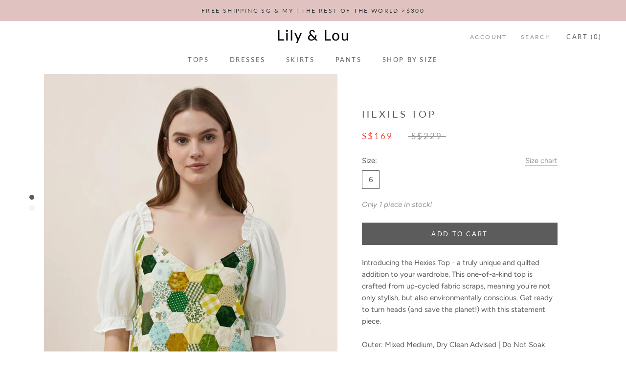

--- FILE ---
content_type: text/html; charset=utf-8
request_url: https://lilyandlou.com/collections/all-products/products/hexies-top
body_size: 31077
content:
<!doctype html>

<html class="no-js" lang="en">
  <head>
    <meta charset="utf-8"> 
    <meta http-equiv="X-UA-Compatible" content="IE=edge,chrome=1">
    <meta name="viewport" content="width=device-width, initial-scale=1.0, height=device-height, minimum-scale=1.0, user-scalable=0">
    <meta name="theme-color" content="">

    <title>
      Hexies Top &ndash; Lily &amp; Lou 
    </title><meta name="description" content="Introducing the Hexies Top - a truly unique and quilted addition to your wardrobe. This one-of-a-kind top is crafted from up-cycled fabric scraps, meaning you&#39;re not only stylish, but also environmentally conscious. Get ready to turn heads (and save the planet!) with this statement piece. Outer: Mixed Medium, Dry Clean"><link rel="canonical" href="https://lilyandlou.com/products/hexies-top"><link rel="shortcut icon" href="//lilyandlou.com/cdn/shop/files/favicon_32x32.jpg?v=1613166217" type="image/png"><meta property="og:type" content="product">
  <meta property="og:title" content="Hexies Top"><meta property="og:image" content="http://lilyandlou.com/cdn/shop/files/SIZE_112_grande.jpg?v=1757778136">
    <meta property="og:image:secure_url" content="https://lilyandlou.com/cdn/shop/files/SIZE_112_grande.jpg?v=1757778136"><meta property="og:image" content="http://lilyandlou.com/cdn/shop/products/Hexies_top_01_grande.jpg?v=1757778136">
    <meta property="og:image:secure_url" content="https://lilyandlou.com/cdn/shop/products/Hexies_top_01_grande.jpg?v=1757778136"><meta property="og:price:amount" content="169.00">
  <meta property="og:price:currency" content="SGD"><meta property="og:description" content="Introducing the Hexies Top - a truly unique and quilted addition to your wardrobe. This one-of-a-kind top is crafted from up-cycled fabric scraps, meaning you&#39;re not only stylish, but also environmentally conscious. Get ready to turn heads (and save the planet!) with this statement piece. Outer: Mixed Medium, Dry Clean"><meta property="og:url" content="https://lilyandlou.com/products/hexies-top">
<meta property="og:site_name" content="Lily &amp; Lou "><meta name="twitter:card" content="summary"><meta name="twitter:title" content="Hexies Top">
  <meta name="twitter:description" content="Introducing the Hexies Top - a truly unique and quilted addition to your wardrobe. This one-of-a-kind top is crafted from up-cycled fabric scraps, meaning you&#39;re not only stylish, but also environmentally conscious. Get ready to turn heads (and save the planet!) with this statement piece.
Outer: Mixed Medium, Dry Clean Advised | Do Not SoakSleeves and Lining: 100% TENCEL™️ Lyocell">
  <meta name="twitter:image" content="https://lilyandlou.com/cdn/shop/files/SIZE_112_600x600_crop_center.jpg?v=1757778136">

    <script>window.performance && window.performance.mark && window.performance.mark('shopify.content_for_header.start');</script><meta id="shopify-digital-wallet" name="shopify-digital-wallet" content="/6573523033/digital_wallets/dialog">
<meta name="shopify-checkout-api-token" content="7b1799e5a580590386ccac09c4a449cb">
<meta id="in-context-paypal-metadata" data-shop-id="6573523033" data-venmo-supported="false" data-environment="production" data-locale="en_US" data-paypal-v4="true" data-currency="SGD">
<link rel="alternate" type="application/json+oembed" href="https://lilyandlou.com/products/hexies-top.oembed">
<script async="async" src="/checkouts/internal/preloads.js?locale=en-SG"></script>
<link rel="preconnect" href="https://shop.app" crossorigin="anonymous">
<script async="async" src="https://shop.app/checkouts/internal/preloads.js?locale=en-SG&shop_id=6573523033" crossorigin="anonymous"></script>
<script id="apple-pay-shop-capabilities" type="application/json">{"shopId":6573523033,"countryCode":"SG","currencyCode":"SGD","merchantCapabilities":["supports3DS"],"merchantId":"gid:\/\/shopify\/Shop\/6573523033","merchantName":"Lily \u0026 Lou ","requiredBillingContactFields":["postalAddress","email","phone"],"requiredShippingContactFields":["postalAddress","email","phone"],"shippingType":"shipping","supportedNetworks":["visa","masterCard","amex"],"total":{"type":"pending","label":"Lily \u0026 Lou ","amount":"1.00"},"shopifyPaymentsEnabled":true,"supportsSubscriptions":true}</script>
<script id="shopify-features" type="application/json">{"accessToken":"7b1799e5a580590386ccac09c4a449cb","betas":["rich-media-storefront-analytics"],"domain":"lilyandlou.com","predictiveSearch":true,"shopId":6573523033,"locale":"en"}</script>
<script>var Shopify = Shopify || {};
Shopify.shop = "lilyandlou.myshopify.com";
Shopify.locale = "en";
Shopify.currency = {"active":"SGD","rate":"1.0"};
Shopify.country = "SG";
Shopify.theme = {"name":"Prestige","id":40836857945,"schema_name":"Prestige","schema_version":"2.0.5","theme_store_id":855,"role":"main"};
Shopify.theme.handle = "null";
Shopify.theme.style = {"id":null,"handle":null};
Shopify.cdnHost = "lilyandlou.com/cdn";
Shopify.routes = Shopify.routes || {};
Shopify.routes.root = "/";</script>
<script type="module">!function(o){(o.Shopify=o.Shopify||{}).modules=!0}(window);</script>
<script>!function(o){function n(){var o=[];function n(){o.push(Array.prototype.slice.apply(arguments))}return n.q=o,n}var t=o.Shopify=o.Shopify||{};t.loadFeatures=n(),t.autoloadFeatures=n()}(window);</script>
<script>
  window.ShopifyPay = window.ShopifyPay || {};
  window.ShopifyPay.apiHost = "shop.app\/pay";
  window.ShopifyPay.redirectState = null;
</script>
<script id="shop-js-analytics" type="application/json">{"pageType":"product"}</script>
<script defer="defer" async type="module" src="//lilyandlou.com/cdn/shopifycloud/shop-js/modules/v2/client.init-shop-cart-sync_BT-GjEfc.en.esm.js"></script>
<script defer="defer" async type="module" src="//lilyandlou.com/cdn/shopifycloud/shop-js/modules/v2/chunk.common_D58fp_Oc.esm.js"></script>
<script defer="defer" async type="module" src="//lilyandlou.com/cdn/shopifycloud/shop-js/modules/v2/chunk.modal_xMitdFEc.esm.js"></script>
<script type="module">
  await import("//lilyandlou.com/cdn/shopifycloud/shop-js/modules/v2/client.init-shop-cart-sync_BT-GjEfc.en.esm.js");
await import("//lilyandlou.com/cdn/shopifycloud/shop-js/modules/v2/chunk.common_D58fp_Oc.esm.js");
await import("//lilyandlou.com/cdn/shopifycloud/shop-js/modules/v2/chunk.modal_xMitdFEc.esm.js");

  window.Shopify.SignInWithShop?.initShopCartSync?.({"fedCMEnabled":true,"windoidEnabled":true});

</script>
<script>
  window.Shopify = window.Shopify || {};
  if (!window.Shopify.featureAssets) window.Shopify.featureAssets = {};
  window.Shopify.featureAssets['shop-js'] = {"shop-cart-sync":["modules/v2/client.shop-cart-sync_DZOKe7Ll.en.esm.js","modules/v2/chunk.common_D58fp_Oc.esm.js","modules/v2/chunk.modal_xMitdFEc.esm.js"],"init-fed-cm":["modules/v2/client.init-fed-cm_B6oLuCjv.en.esm.js","modules/v2/chunk.common_D58fp_Oc.esm.js","modules/v2/chunk.modal_xMitdFEc.esm.js"],"shop-cash-offers":["modules/v2/client.shop-cash-offers_D2sdYoxE.en.esm.js","modules/v2/chunk.common_D58fp_Oc.esm.js","modules/v2/chunk.modal_xMitdFEc.esm.js"],"shop-login-button":["modules/v2/client.shop-login-button_QeVjl5Y3.en.esm.js","modules/v2/chunk.common_D58fp_Oc.esm.js","modules/v2/chunk.modal_xMitdFEc.esm.js"],"pay-button":["modules/v2/client.pay-button_DXTOsIq6.en.esm.js","modules/v2/chunk.common_D58fp_Oc.esm.js","modules/v2/chunk.modal_xMitdFEc.esm.js"],"shop-button":["modules/v2/client.shop-button_DQZHx9pm.en.esm.js","modules/v2/chunk.common_D58fp_Oc.esm.js","modules/v2/chunk.modal_xMitdFEc.esm.js"],"avatar":["modules/v2/client.avatar_BTnouDA3.en.esm.js"],"init-windoid":["modules/v2/client.init-windoid_CR1B-cfM.en.esm.js","modules/v2/chunk.common_D58fp_Oc.esm.js","modules/v2/chunk.modal_xMitdFEc.esm.js"],"init-shop-for-new-customer-accounts":["modules/v2/client.init-shop-for-new-customer-accounts_C_vY_xzh.en.esm.js","modules/v2/client.shop-login-button_QeVjl5Y3.en.esm.js","modules/v2/chunk.common_D58fp_Oc.esm.js","modules/v2/chunk.modal_xMitdFEc.esm.js"],"init-shop-email-lookup-coordinator":["modules/v2/client.init-shop-email-lookup-coordinator_BI7n9ZSv.en.esm.js","modules/v2/chunk.common_D58fp_Oc.esm.js","modules/v2/chunk.modal_xMitdFEc.esm.js"],"init-shop-cart-sync":["modules/v2/client.init-shop-cart-sync_BT-GjEfc.en.esm.js","modules/v2/chunk.common_D58fp_Oc.esm.js","modules/v2/chunk.modal_xMitdFEc.esm.js"],"shop-toast-manager":["modules/v2/client.shop-toast-manager_DiYdP3xc.en.esm.js","modules/v2/chunk.common_D58fp_Oc.esm.js","modules/v2/chunk.modal_xMitdFEc.esm.js"],"init-customer-accounts":["modules/v2/client.init-customer-accounts_D9ZNqS-Q.en.esm.js","modules/v2/client.shop-login-button_QeVjl5Y3.en.esm.js","modules/v2/chunk.common_D58fp_Oc.esm.js","modules/v2/chunk.modal_xMitdFEc.esm.js"],"init-customer-accounts-sign-up":["modules/v2/client.init-customer-accounts-sign-up_iGw4briv.en.esm.js","modules/v2/client.shop-login-button_QeVjl5Y3.en.esm.js","modules/v2/chunk.common_D58fp_Oc.esm.js","modules/v2/chunk.modal_xMitdFEc.esm.js"],"shop-follow-button":["modules/v2/client.shop-follow-button_CqMgW2wH.en.esm.js","modules/v2/chunk.common_D58fp_Oc.esm.js","modules/v2/chunk.modal_xMitdFEc.esm.js"],"checkout-modal":["modules/v2/client.checkout-modal_xHeaAweL.en.esm.js","modules/v2/chunk.common_D58fp_Oc.esm.js","modules/v2/chunk.modal_xMitdFEc.esm.js"],"shop-login":["modules/v2/client.shop-login_D91U-Q7h.en.esm.js","modules/v2/chunk.common_D58fp_Oc.esm.js","modules/v2/chunk.modal_xMitdFEc.esm.js"],"lead-capture":["modules/v2/client.lead-capture_BJmE1dJe.en.esm.js","modules/v2/chunk.common_D58fp_Oc.esm.js","modules/v2/chunk.modal_xMitdFEc.esm.js"],"payment-terms":["modules/v2/client.payment-terms_Ci9AEqFq.en.esm.js","modules/v2/chunk.common_D58fp_Oc.esm.js","modules/v2/chunk.modal_xMitdFEc.esm.js"]};
</script>
<script>(function() {
  var isLoaded = false;
  function asyncLoad() {
    if (isLoaded) return;
    isLoaded = true;
    var urls = ["https:\/\/static.klaviyo.com\/onsite\/js\/klaviyo.js?company_id=JAsHdR\u0026shop=lilyandlou.myshopify.com","\/\/cdn.shopify.com\/proxy\/787a69f100e9ca7c7678d11f22ee8ab67cdf97b807183505acc4c47124845675\/app.appointo.me\/scripttag\/script_tag?shop=lilyandlou.myshopify.com\u0026sp-cache-control=cHVibGljLCBtYXgtYWdlPTkwMA"];
    for (var i = 0; i < urls.length; i++) {
      var s = document.createElement('script');
      s.type = 'text/javascript';
      s.async = true;
      s.src = urls[i];
      var x = document.getElementsByTagName('script')[0];
      x.parentNode.insertBefore(s, x);
    }
  };
  if(window.attachEvent) {
    window.attachEvent('onload', asyncLoad);
  } else {
    window.addEventListener('load', asyncLoad, false);
  }
})();</script>
<script id="__st">var __st={"a":6573523033,"offset":28800,"reqid":"33a7c30a-2518-4cd3-91cd-b5c648384cd5-1769371635","pageurl":"lilyandlou.com\/collections\/all-products\/products\/hexies-top","u":"4d86d9971e19","p":"product","rtyp":"product","rid":7246453276848};</script>
<script>window.ShopifyPaypalV4VisibilityTracking = true;</script>
<script id="captcha-bootstrap">!function(){'use strict';const t='contact',e='account',n='new_comment',o=[[t,t],['blogs',n],['comments',n],[t,'customer']],c=[[e,'customer_login'],[e,'guest_login'],[e,'recover_customer_password'],[e,'create_customer']],r=t=>t.map((([t,e])=>`form[action*='/${t}']:not([data-nocaptcha='true']) input[name='form_type'][value='${e}']`)).join(','),a=t=>()=>t?[...document.querySelectorAll(t)].map((t=>t.form)):[];function s(){const t=[...o],e=r(t);return a(e)}const i='password',u='form_key',d=['recaptcha-v3-token','g-recaptcha-response','h-captcha-response',i],f=()=>{try{return window.sessionStorage}catch{return}},m='__shopify_v',_=t=>t.elements[u];function p(t,e,n=!1){try{const o=window.sessionStorage,c=JSON.parse(o.getItem(e)),{data:r}=function(t){const{data:e,action:n}=t;return t[m]||n?{data:e,action:n}:{data:t,action:n}}(c);for(const[e,n]of Object.entries(r))t.elements[e]&&(t.elements[e].value=n);n&&o.removeItem(e)}catch(o){console.error('form repopulation failed',{error:o})}}const l='form_type',E='cptcha';function T(t){t.dataset[E]=!0}const w=window,h=w.document,L='Shopify',v='ce_forms',y='captcha';let A=!1;((t,e)=>{const n=(g='f06e6c50-85a8-45c8-87d0-21a2b65856fe',I='https://cdn.shopify.com/shopifycloud/storefront-forms-hcaptcha/ce_storefront_forms_captcha_hcaptcha.v1.5.2.iife.js',D={infoText:'Protected by hCaptcha',privacyText:'Privacy',termsText:'Terms'},(t,e,n)=>{const o=w[L][v],c=o.bindForm;if(c)return c(t,g,e,D).then(n);var r;o.q.push([[t,g,e,D],n]),r=I,A||(h.body.append(Object.assign(h.createElement('script'),{id:'captcha-provider',async:!0,src:r})),A=!0)});var g,I,D;w[L]=w[L]||{},w[L][v]=w[L][v]||{},w[L][v].q=[],w[L][y]=w[L][y]||{},w[L][y].protect=function(t,e){n(t,void 0,e),T(t)},Object.freeze(w[L][y]),function(t,e,n,w,h,L){const[v,y,A,g]=function(t,e,n){const i=e?o:[],u=t?c:[],d=[...i,...u],f=r(d),m=r(i),_=r(d.filter((([t,e])=>n.includes(e))));return[a(f),a(m),a(_),s()]}(w,h,L),I=t=>{const e=t.target;return e instanceof HTMLFormElement?e:e&&e.form},D=t=>v().includes(t);t.addEventListener('submit',(t=>{const e=I(t);if(!e)return;const n=D(e)&&!e.dataset.hcaptchaBound&&!e.dataset.recaptchaBound,o=_(e),c=g().includes(e)&&(!o||!o.value);(n||c)&&t.preventDefault(),c&&!n&&(function(t){try{if(!f())return;!function(t){const e=f();if(!e)return;const n=_(t);if(!n)return;const o=n.value;o&&e.removeItem(o)}(t);const e=Array.from(Array(32),(()=>Math.random().toString(36)[2])).join('');!function(t,e){_(t)||t.append(Object.assign(document.createElement('input'),{type:'hidden',name:u})),t.elements[u].value=e}(t,e),function(t,e){const n=f();if(!n)return;const o=[...t.querySelectorAll(`input[type='${i}']`)].map((({name:t})=>t)),c=[...d,...o],r={};for(const[a,s]of new FormData(t).entries())c.includes(a)||(r[a]=s);n.setItem(e,JSON.stringify({[m]:1,action:t.action,data:r}))}(t,e)}catch(e){console.error('failed to persist form',e)}}(e),e.submit())}));const S=(t,e)=>{t&&!t.dataset[E]&&(n(t,e.some((e=>e===t))),T(t))};for(const o of['focusin','change'])t.addEventListener(o,(t=>{const e=I(t);D(e)&&S(e,y())}));const B=e.get('form_key'),M=e.get(l),P=B&&M;t.addEventListener('DOMContentLoaded',(()=>{const t=y();if(P)for(const e of t)e.elements[l].value===M&&p(e,B);[...new Set([...A(),...v().filter((t=>'true'===t.dataset.shopifyCaptcha))])].forEach((e=>S(e,t)))}))}(h,new URLSearchParams(w.location.search),n,t,e,['guest_login'])})(!0,!0)}();</script>
<script integrity="sha256-4kQ18oKyAcykRKYeNunJcIwy7WH5gtpwJnB7kiuLZ1E=" data-source-attribution="shopify.loadfeatures" defer="defer" src="//lilyandlou.com/cdn/shopifycloud/storefront/assets/storefront/load_feature-a0a9edcb.js" crossorigin="anonymous"></script>
<script crossorigin="anonymous" defer="defer" src="//lilyandlou.com/cdn/shopifycloud/storefront/assets/shopify_pay/storefront-65b4c6d7.js?v=20250812"></script>
<script data-source-attribution="shopify.dynamic_checkout.dynamic.init">var Shopify=Shopify||{};Shopify.PaymentButton=Shopify.PaymentButton||{isStorefrontPortableWallets:!0,init:function(){window.Shopify.PaymentButton.init=function(){};var t=document.createElement("script");t.src="https://lilyandlou.com/cdn/shopifycloud/portable-wallets/latest/portable-wallets.en.js",t.type="module",document.head.appendChild(t)}};
</script>
<script data-source-attribution="shopify.dynamic_checkout.buyer_consent">
  function portableWalletsHideBuyerConsent(e){var t=document.getElementById("shopify-buyer-consent"),n=document.getElementById("shopify-subscription-policy-button");t&&n&&(t.classList.add("hidden"),t.setAttribute("aria-hidden","true"),n.removeEventListener("click",e))}function portableWalletsShowBuyerConsent(e){var t=document.getElementById("shopify-buyer-consent"),n=document.getElementById("shopify-subscription-policy-button");t&&n&&(t.classList.remove("hidden"),t.removeAttribute("aria-hidden"),n.addEventListener("click",e))}window.Shopify?.PaymentButton&&(window.Shopify.PaymentButton.hideBuyerConsent=portableWalletsHideBuyerConsent,window.Shopify.PaymentButton.showBuyerConsent=portableWalletsShowBuyerConsent);
</script>
<script data-source-attribution="shopify.dynamic_checkout.cart.bootstrap">document.addEventListener("DOMContentLoaded",(function(){function t(){return document.querySelector("shopify-accelerated-checkout-cart, shopify-accelerated-checkout")}if(t())Shopify.PaymentButton.init();else{new MutationObserver((function(e,n){t()&&(Shopify.PaymentButton.init(),n.disconnect())})).observe(document.body,{childList:!0,subtree:!0})}}));
</script>
<link id="shopify-accelerated-checkout-styles" rel="stylesheet" media="screen" href="https://lilyandlou.com/cdn/shopifycloud/portable-wallets/latest/accelerated-checkout-backwards-compat.css" crossorigin="anonymous">
<style id="shopify-accelerated-checkout-cart">
        #shopify-buyer-consent {
  margin-top: 1em;
  display: inline-block;
  width: 100%;
}

#shopify-buyer-consent.hidden {
  display: none;
}

#shopify-subscription-policy-button {
  background: none;
  border: none;
  padding: 0;
  text-decoration: underline;
  font-size: inherit;
  cursor: pointer;
}

#shopify-subscription-policy-button::before {
  box-shadow: none;
}

      </style>

<script>window.performance && window.performance.mark && window.performance.mark('shopify.content_for_header.end');</script> 
 <script src="//lilyandlou.com/cdn/shop/t/2/assets/servicify-asset.js?v=91877444645881521031639103049" type="text/javascript"></script>
  <script type="text/javascript">
  window.moneyFormat = 'S${{amount}}';
  var tpbAppUrl = 'https://booking.tipo.io';
  var tpbShopId = '802';
  var tpbShopPlan = 'BETA';
  var tpbUrlShop = 'lilyandlou.myshopify.com';
  var tpbDomainShop = 'lilyandlou.com';
  var tpbProductId = '7246453276848';
  var tpbCustomerId = '';
  var tpbProduct = {"id":7246453276848,"title":"Hexies Top","handle":"hexies-top","description":"\u003cp\u003eIntroducing the Hexies Top - a truly unique and quilted addition to your wardrobe. This one-of-a-kind top is crafted from up-cycled fabric scraps, meaning you're not only stylish, but also environmentally conscious. Get ready to turn heads (and save the planet!) with this statement piece.\u003c\/p\u003e\n\u003cp\u003eOuter: Mixed Medium, Dry Clean Advised | Do Not Soak\u003cbr\u003eSleeves and Lining: 100% TENCEL™️ Lyocell\u003c\/p\u003e","published_at":"2025-09-13T23:42:14+08:00","created_at":"2022-11-24T15:40:59+08:00","vendor":"Lily \u0026 Lou","type":"","tags":["6","Boutiques","Tops"],"price":16900,"price_min":16900,"price_max":16900,"available":true,"price_varies":false,"compare_at_price":22900,"compare_at_price_min":22900,"compare_at_price_max":22900,"compare_at_price_varies":false,"variants":[{"id":42214667518128,"title":"6","option1":"6","option2":null,"option3":null,"sku":"1056M000006","requires_shipping":true,"taxable":true,"featured_image":{"id":32591897133232,"product_id":7246453276848,"position":2,"created_at":"2022-11-25T10:21:00+08:00","updated_at":"2025-09-13T23:42:16+08:00","alt":null,"width":1200,"height":1800,"src":"\/\/lilyandlou.com\/cdn\/shop\/products\/Hexies_top_01.jpg?v=1757778136","variant_ids":[42214667518128]},"available":true,"name":"Hexies Top - 6","public_title":"6","options":["6"],"price":16900,"weight":0,"compare_at_price":22900,"inventory_management":"shopify","barcode":"","featured_media":{"alt":null,"id":24914662850736,"position":2,"preview_image":{"aspect_ratio":0.667,"height":1800,"width":1200,"src":"\/\/lilyandlou.com\/cdn\/shop\/products\/Hexies_top_01.jpg?v=1757778136"}},"requires_selling_plan":false,"selling_plan_allocations":[]}],"images":["\/\/lilyandlou.com\/cdn\/shop\/files\/SIZE_112.jpg?v=1757778136","\/\/lilyandlou.com\/cdn\/shop\/products\/Hexies_top_01.jpg?v=1757778136"],"featured_image":"\/\/lilyandlou.com\/cdn\/shop\/files\/SIZE_112.jpg?v=1757778136","options":["Size"],"media":[{"alt":null,"id":29059858825392,"position":1,"preview_image":{"aspect_ratio":0.667,"height":1800,"width":1200,"src":"\/\/lilyandlou.com\/cdn\/shop\/files\/SIZE_112.jpg?v=1757778136"},"aspect_ratio":0.667,"height":1800,"media_type":"image","src":"\/\/lilyandlou.com\/cdn\/shop\/files\/SIZE_112.jpg?v=1757778136","width":1200},{"alt":null,"id":24914662850736,"position":2,"preview_image":{"aspect_ratio":0.667,"height":1800,"width":1200,"src":"\/\/lilyandlou.com\/cdn\/shop\/products\/Hexies_top_01.jpg?v=1757778136"},"aspect_ratio":0.667,"height":1800,"media_type":"image","src":"\/\/lilyandlou.com\/cdn\/shop\/products\/Hexies_top_01.jpg?v=1757778136","width":1200}],"requires_selling_plan":false,"selling_plan_groups":[],"content":"\u003cp\u003eIntroducing the Hexies Top - a truly unique and quilted addition to your wardrobe. This one-of-a-kind top is crafted from up-cycled fabric scraps, meaning you're not only stylish, but also environmentally conscious. Get ready to turn heads (and save the planet!) with this statement piece.\u003c\/p\u003e\n\u003cp\u003eOuter: Mixed Medium, Dry Clean Advised | Do Not Soak\u003cbr\u003eSleeves and Lining: 100% TENCEL™️ Lyocell\u003c\/p\u003e"};
  var tpbVariantId = false;
  var tpbSettings = {"general":{"hide_add_to_cart":"1","hide_buy_now":"1","redirect_url":null,"allow_bring_more":false,"confirm_to":"checkout","time_format":"24h"},"booking":{"font":"Arial","primary_color":"#9F89E8","cancel_button":"#fff","text_color":"#6370A7","calender_background_color":"#2b3360","calender_text_color":"#ffffff","day_off_color":"#a3a3a3","time_slot_color":"#414c89","time_slot_color_hover":"#313d88","selected_time_slot_color":"#ffd153","background_color_calendar":"#2b3360","background_image":"preset4.jpg","selected_day_color":"#9f89e8","time_slot_color_selected":"#ffd153"},"translation":{"please_select":"Please select Training","training":"Training","trainer":"Trainer","bringing_anyone":"Bringing anyone with you?","num_of_additional":"Number of Additional People","date_and_time":"Pick date & time","continue":"Continue","total_price":"Total Price","confirm":"Confirm","cancel":"Cancel","thank_you":"Thank you! Your booking is completed","date":"Date","time":"Time","datetime":"Date Time","duration":"Duration","location":"Location","first_name":"First name","last_name":"Last name","phone":"Phone","email":"Email","address":"Address","address_2":"Address 2","status":"Status","country":"Country","full_name":"Fullname","product":"Training","product_placeholder":"Select your training","variant":"Variant","variant_placeholder":"Select your variant","location_placeholder":"Select your location","employee":"Trainer","employee_placeholder":"Select your trainer","quantity":"Quantity","back":"Back","payment":"Payment","you_can_only_bring":"You can only bring {number} people","not_available":"Selected training is currently not available.","no_employee":"No trainer","no_location":"No location","is_required":"This field is required."}}
</script>

<link href="//lilyandlou.com/cdn/shop/t/2/assets/tipo.booking.scss.css?v=177769999000409182331578457814" rel="stylesheet" type="text/css" media="all" /><script src='//lilyandlou.com/cdn/shop/t/2/assets/tipo.booking.js?v=122714893172823456231578457812' ></script>


        <script type="template/html" id="tpb-template_history-booking">
  <div class="tpb-header"><p>Booking History</p></div>
    <div class="tpb-list-history">
      <div class="tpb-sub-scroll">
        <p>< - - - - - ></p>
      </div>
      <div class="tpb-table-fixed">
        <table class="tpb-table">
          <thead class="tpb-table_thead">
          <tr>
            <th class="tpb-column-fixed tpb-table_th-trainer" width="22%">{{settings.translation.employee}}</th>
            <th class="tpb-table_th-location" width="20%">{{settings.translation.location}}</th>
            <th class="tpb-table_th-services" width="20%">{{settings.translation.product}}</th>
            <th class="tpb-table_th-time" width="12%">{{settings.translation.time}}</th>
            <th class="tpb-table_th-payment" width="11%">{{settings.translation.payment}}</th>
            <th class="tpb-table_th-stattus" width="10%">{{settings.translation.status}}</th>
            <th class="tpb-table_th-view" width="5%"></th>
          </tr>
          </thead>
          <tbody class="tpb-table_tbody">
          {% for booking in bookings %}
          <tr>
            <td class="tpb-column-fixed">
              <div class="tpb-table_trainer">
                <div class="tpb-table_avatar">
                  <img src={{ booking.employee.avatar }} alt="" onerror="this.src='{{booking.avatar_default}}'">
                </div>
                <div class="tpb-table_title">
                  <span class="tpb-context-table">{{ booking.employee.first_name }} {{ booking.employee.last_name}}</span>
                  <p class="tpb-table-sub">{{ booking.employee.email }}</p>
                </div>
              </div>
            </td>
            <td><span class="tpb-context-table">{{ booking.location.name }}</span></td>
            <td><span class="tpb-context-table">{{ booking.service.title }}</span></td>
            <td>
              <span class="tpb-context-table tpb-context-table_time">
                <svg class="svg-icon" viewBox="0 0 20 20">
                  <path d="M10.25,2.375c-4.212,0-7.625,3.413-7.625,7.625s3.413,7.625,7.625,7.625s7.625-3.413,7.625-7.625S14.462,2.375,10.25,2.375M10.651,16.811v-0.403c0-0.221-0.181-0.401-0.401-0.401s-0.401,0.181-0.401,0.401v0.403c-3.443-0.201-6.208-2.966-6.409-6.409h0.404c0.22,0,0.401-0.181,0.401-0.401S4.063,9.599,3.843,9.599H3.439C3.64,6.155,6.405,3.391,9.849,3.19v0.403c0,0.22,0.181,0.401,0.401,0.401s0.401-0.181,0.401-0.401V3.19c3.443,0.201,6.208,2.965,6.409,6.409h-0.404c-0.22,0-0.4,0.181-0.4,0.401s0.181,0.401,0.4,0.401h0.404C16.859,13.845,14.095,16.609,10.651,16.811 M12.662,12.412c-0.156,0.156-0.409,0.159-0.568,0l-2.127-2.129C9.986,10.302,9.849,10.192,9.849,10V5.184c0-0.221,0.181-0.401,0.401-0.401s0.401,0.181,0.401,0.401v4.651l2.011,2.008C12.818,12.001,12.818,12.256,12.662,12.412"></path>
                </svg>
                {{ booking.time_start }}
              </span>
              <div class='tooltip'>
                {{ booking.range_date_time }}
              </div>
            </td>
            <td><p class="tpb-context-table">{{ booking.price | format_money : window.moneyFormat }}</p></td>
            <td class="tpb-table_status"><span class="tpb-context-table tpb-context-table_status">{{ booking.status }}</span></td>
            <td class="tpb-table_action">
              <span class="tpb-context-table"><button class="tpb-btnView" data-index={{ forloop.index0 }}>
                  <svg class="svg-icon" viewBox="0 0 20 20">
                    <path d="M10,6.978c-1.666,0-3.022,1.356-3.022,3.022S8.334,13.022,10,13.022s3.022-1.356,3.022-3.022S11.666,6.978,10,6.978M10,12.267c-1.25,0-2.267-1.017-2.267-2.267c0-1.25,1.016-2.267,2.267-2.267c1.251,0,2.267,1.016,2.267,2.267C12.267,11.25,11.251,12.267,10,12.267 M18.391,9.733l-1.624-1.639C14.966,6.279,12.563,5.278,10,5.278S5.034,6.279,3.234,8.094L1.609,9.733c-0.146,0.147-0.146,0.386,0,0.533l1.625,1.639c1.8,1.815,4.203,2.816,6.766,2.816s4.966-1.001,6.767-2.816l1.624-1.639C18.536,10.119,18.536,9.881,18.391,9.733 M16.229,11.373c-1.656,1.672-3.868,2.594-6.229,2.594s-4.573-0.922-6.23-2.594L2.41,10l1.36-1.374C5.427,6.955,7.639,6.033,10,6.033s4.573,0.922,6.229,2.593L17.59,10L16.229,11.373z"></path>
                  </svg>
                </button>
              </span>
            </td>
          </tr>
          {% endfor %}
          </tbody>
        </table>
      </div>
      <div class="tpb-table-scroll">
        <table class="tpb-table">
          <thead class="tpb-table_thead">
          <tr>
            <th class="tpb-column-scroll tpb-table_th-trainer" width="22%">{{settings.translation.employee}}</th>
            <th class="tpb-table_th-location" width="20%">{{settings.translation.location}}</th>
            <th class="tpb-table_th-services" width="20%">{{settings.translation.product}}</th>
            <th class="tpb-table_th-time" width="12%">{{settings.translation.time}}</th>
            <th class="tpb-table_th-payment" width="11%">{{settings.translation.payment}}</th>
            <th class="tpb-table_th-status" width="10%">{{settings.translation.status}}</th>
            <th class="tpb-table_th-view" width="5%"></th>
          </tr>
          </thead>
          <tbody class="tpb-table_tbody">
          {% for booking in bookings %}
          <tr>
            <td class="tpb-column-scroll">
              <div class="tpb-table_trainer">
                <div class="tpb-table_avatar">
                  <img src={{ booking.employee.avatar }} alt="">
                </div>
                <div class="tpb-table_title">
                  <span class="tpb-context-table">{{ booking.employee.first_name }} {{ booking.employee.last_name}}</span>
                  <p class="tpb-table-sub">{{ booking.employee.email }}</p>
                </div>
              </div>
            </td>
            <td><span class="tpb-context-table">{{ booking.location.name }}</span></td>
            <td><span class="tpb-context-table">{{ booking.service.title }}</span></td>
            <td>
              <span class="tpb-context-table tpb-context-table_time">
                <svg class="svg-icon" viewBox="0 0 20 20">
                  <path d="M10.25,2.375c-4.212,0-7.625,3.413-7.625,7.625s3.413,7.625,7.625,7.625s7.625-3.413,7.625-7.625S14.462,2.375,10.25,2.375M10.651,16.811v-0.403c0-0.221-0.181-0.401-0.401-0.401s-0.401,0.181-0.401,0.401v0.403c-3.443-0.201-6.208-2.966-6.409-6.409h0.404c0.22,0,0.401-0.181,0.401-0.401S4.063,9.599,3.843,9.599H3.439C3.64,6.155,6.405,3.391,9.849,3.19v0.403c0,0.22,0.181,0.401,0.401,0.401s0.401-0.181,0.401-0.401V3.19c3.443,0.201,6.208,2.965,6.409,6.409h-0.404c-0.22,0-0.4,0.181-0.4,0.401s0.181,0.401,0.4,0.401h0.404C16.859,13.845,14.095,16.609,10.651,16.811 M12.662,12.412c-0.156,0.156-0.409,0.159-0.568,0l-2.127-2.129C9.986,10.302,9.849,10.192,9.849,10V5.184c0-0.221,0.181-0.401,0.401-0.401s0.401,0.181,0.401,0.401v4.651l2.011,2.008C12.818,12.001,12.818,12.256,12.662,12.412"></path>
                </svg>
                {{ booking.time_start }}
              </span>
              <div class='tooltip'>
                {{ booking.range_date_time }}
              </div>
            </td>
            <td><p class="tpb-context-table">{{ booking.price | format_money : window.moneyFormat }}</p></td>
            <td class="tpb-table_status"><span class="tpb-context-table tpb-context-table_status">{{ booking.status }}</span></td>
            <td class="tpb-table_action">
              <span class="tpb-context-table"><button class="tpb-btnView" data-index={{ forloop.index0 }}>
                  <svg class="svg-icon" viewBox="0 0 20 20">
                    <path d="M10,6.978c-1.666,0-3.022,1.356-3.022,3.022S8.334,13.022,10,13.022s3.022-1.356,3.022-3.022S11.666,6.978,10,6.978M10,12.267c-1.25,0-2.267-1.017-2.267-2.267c0-1.25,1.016-2.267,2.267-2.267c1.251,0,2.267,1.016,2.267,2.267C12.267,11.25,11.251,12.267,10,12.267 M18.391,9.733l-1.624-1.639C14.966,6.279,12.563,5.278,10,5.278S5.034,6.279,3.234,8.094L1.609,9.733c-0.146,0.147-0.146,0.386,0,0.533l1.625,1.639c1.8,1.815,4.203,2.816,6.766,2.816s4.966-1.001,6.767-2.816l1.624-1.639C18.536,10.119,18.536,9.881,18.391,9.733 M16.229,11.373c-1.656,1.672-3.868,2.594-6.229,2.594s-4.573-0.922-6.23-2.594L2.41,10l1.36-1.374C5.427,6.955,7.639,6.033,10,6.033s4.573,0.922,6.229,2.593L17.59,10L16.229,11.373z"></path>
                  </svg>
                </button>
              </span>
            </td>
          </tr>
          {% endfor %}
          </tbody>
        </table>
      </div>
      <div class="copyright">
          <a href="//apps.shopify.com/partners/tipo" rel="nofollow" attribute target="_blank" >Booking App by <span class="company">Tipo</span></a>
      </div>
    </div>
  </script>
<script type="template/html" id="tpb-modal-control">
  <div id="tpb-modal" class="tpb-modal">

    <!-- Modal content -->
    <div class="tpb-modal-content">
      <span class="tpb-close">&times;</span>
      <div class="tpb-content"></div>
    </div>

  </div>
</script>
<script type="template/html" id="tpb-modal-detail">
        <div class="confirm">
            <div class="product-info">
                <div class="thumb"><img src="{{featured_image}}" /></div>
                <div class="title">{{product_title}}</div>
            </div>
            <div class="booking-info">
                <div class="employee">
                    <label>
                        <svg xmlns="http://www.w3.org/2000/svg" width="14" height="14" viewBox="0 0 14 14">
                          <g id="Group_141" data-name="Group 141" transform="translate(-236.8 -236.8)">
                            <path id="Path_1029" data-name="Path 1029" d="M236.8,243.8a7,7,0,1,0,7-7A7.009,7.009,0,0,0,236.8,243.8Zm2.926,4.795a19.261,19.261,0,0,1,2.182-1.275.457.457,0,0,0,.258-.413v-.879a.351.351,0,0,0-.049-.178,2.993,2.993,0,0,1-.364-1.074.348.348,0,0,0-.253-.284,1.907,1.907,0,0,1-.255-.626,1.58,1.58,0,0,1-.089-.583.352.352,0,0,0,.33-.468,2,2,0,0,1-.049-1.2,2.324,2.324,0,0,1,.626-1.091,3,3,0,0,1,.591-.488l.012-.009a2.207,2.207,0,0,1,.554-.284h0a1.763,1.763,0,0,1,.5-.092,2.063,2.063,0,0,1,1.263.267,1.508,1.508,0,0,1,.571.517.354.354,0,0,0,.287.189.534.534,0,0,1,.3.213c.167.221.4.795.115,2.182a.35.35,0,0,0,.187.385,1.426,1.426,0,0,1-.084.608,2.192,2.192,0,0,1-.227.583.37.37,0,0,0-.183.023.355.355,0,0,0-.21.261,3.233,3.233,0,0,1-.267.862.354.354,0,0,0-.034.152v1.016a.454.454,0,0,0,.258.414,19.3,19.3,0,0,1,2.182,1.275,6.274,6.274,0,0,1-8.151-.006ZM243.8,237.5a6.293,6.293,0,0,1,4.6,10.6,20.091,20.091,0,0,0-2.257-1.341v-.786a3.679,3.679,0,0,0,.23-.681c.281-.106.479-.433.666-1.091.169-.6.155-1.022-.046-1.263a3.241,3.241,0,0,0-.284-2.527,1.224,1.224,0,0,0-.615-.448,2.252,2.252,0,0,0-.752-.654,2.748,2.748,0,0,0-1.66-.359,2.472,2.472,0,0,0-.677.129h0a2.923,2.923,0,0,0-.721.367,3.931,3.931,0,0,0-.718.592,2.976,2.976,0,0,0-.8,1.407,2.68,2.68,0,0,0-.031,1.252.526.526,0,0,0-.106.1c-.207.25-.224.649-.052,1.261a1.96,1.96,0,0,0,.522,1.013,3.692,3.692,0,0,0,.371,1.051v.637a20.276,20.276,0,0,0-2.257,1.341,6.291,6.291,0,0,1,4.594-10.6Z" fill="#6370a7"/>
                          </g>
                        </svg>
                        {{settings.translation.employee}}
                    </label>
                    <div class="value">{{employee}}</div>
                  </div>
                <div class="date">
                    <label>
                        <svg xmlns="http://www.w3.org/2000/svg" width="14" height="14" viewBox="0 0 14 14">
                          <path id="Union_1" data-name="Union 1" d="M-4292.616-1014H-4306v-14h14v14Zm0-.616v-9.108h-12.768v9.108Zm0-9.723v-3.047h-12.768v3.047Zm-3.466,7.86v-2.252h2.253v2.252Zm.616-.615h1.02v-1.021h-1.02Zm-4.66.615v-2.252h2.252v2.252Zm.616-.615h1.021v-1.021h-1.021Zm-4.661.615v-2.252h2.253v2.252Zm.616-.615h1.02v-1.021h-1.02Zm7.474-2.733v-2.252h2.252v2.252Zm.615-.615h1.02v-1.021h-1.02Zm-4.66.615v-2.252h2.252v2.252Zm.616-.615h1.02v-1.021h-1.02Zm-4.661.615v-2.252h2.253v2.252Zm.616-.615h1.02v-1.021h-1.02Z" transform="translate(4306 1028)" fill="#6370a7"/>
                        </svg>
                        {{settings.translation.date}}
                    </label>
                    <div class="value">{{date}}</div>
                  </div>
                <div class="time">
                    <label>
                        <svg xmlns="http://www.w3.org/2000/svg" width="14" height="14" viewBox="0 0 14 14">
                          <g id="Group_150" data-name="Group 150" transform="translate(-179.48 -179.48)">
                            <g id="Group_147" data-name="Group 147">
                              <g id="Group_146" data-name="Group 146">
                                <path id="Path_1033" data-name="Path 1033" d="M186.48,179.48a7,7,0,1,0,7,7A7,7,0,0,0,186.48,179.48Zm.3,13.384v-1.231a.3.3,0,1,0-.6,0v1.231a6.4,6.4,0,0,1-6.084-6.084h1.231a.3.3,0,0,0,0-.6H180.1a6.4,6.4,0,0,1,6.084-6.084v1.231a.3.3,0,0,0,.6,0V180.1a6.4,6.4,0,0,1,6.084,6.084h-1.231a.3.3,0,1,0,0,.6h1.234A6.4,6.4,0,0,1,186.78,192.864Z" fill="#6370a7"/>
                              </g>
                            </g>
                            <g id="Group_149" data-name="Group 149">
                              <g id="Group_148" data-name="Group 148">
                                <path id="Path_1034" data-name="Path 1034" d="M189.648,189.273l-2.868-2.916v-3.03a.3.3,0,0,0-.6,0v3.153a.3.3,0,0,0,.087.21l2.952,3a.3.3,0,1,0,.429-.42Z" fill="#6370a7"/>
                              </g>
                            </g>
                          </g>
                        </svg>
                        {{settings.translation.time}}
                    </label>
                    <div class="value">{{duration}}</div>
                  </div>
                <div class="location">
                    <label>
                        <svg xmlns="http://www.w3.org/2000/svg" width="12" height="14" viewBox="0 0 12 14">
                          <g id="Group_153" data-name="Group 153" transform="translate(-358.104 -220.4)">
                            <g id="Group_143" data-name="Group 143">
                              <path id="Path_1030" data-name="Path 1030" d="M364.1,223.19a2.933,2.933,0,1,0,3.1,2.93A3.023,3.023,0,0,0,364.1,223.19Zm0,5.155a2.229,2.229,0,1,1,2.36-2.225A2.3,2.3,0,0,1,364.1,228.345Z" fill="#6370a7"/>
                              <path id="Path_1031" data-name="Path 1031" d="M364.1,220.4c-.069,0-.142,0-.212,0a5.868,5.868,0,0,0-5.756,5.1,5.425,5.425,0,0,0,.079,1.612,1.617,1.617,0,0,0,.043.189,5.21,5.21,0,0,0,.4,1.112,15.808,15.808,0,0,0,4.9,5.8.9.9,0,0,0,1.1,0,15.828,15.828,0,0,0,4.9-5.786,5.338,5.338,0,0,0,.4-1.12c.018-.068.03-.126.04-.18a5.369,5.369,0,0,0,.109-1.074A5.851,5.851,0,0,0,364.1,220.4Zm5.157,6.608c0,.005-.009.054-.03.143a4.96,4.96,0,0,1-.358.994,15.113,15.113,0,0,1-4.69,5.528.125.125,0,0,1-.076.025.135.135,0,0,1-.076-.025,15.146,15.146,0,0,1-4.7-5.54,4.73,4.73,0,0,1-.355-.985c-.019-.075-.028-.12-.031-.135l0-.017a4.784,4.784,0,0,1-.07-1.423,5.277,5.277,0,0,1,10.482.484A4.844,4.844,0,0,1,369.256,227.008Z" fill="#6370a7"/>
                            </g>
                          </g>
                        </svg>
                        {{settings.translation.location}}
                          </label>
                    <div class="value">{{location}}</div>
                  </div>
            </div>
            <div class="extra-fields">
                {% for field in extraFieldSets %}
                    <div class="element">
                        <label class="" for="{{ field.label }}">{{ field.label }}</label>
                        <p>{{field.value}}</p>
                    </div>

                {% endfor %}
            </div>
            <div class="subtotal">
                <div class="g-row bring">
                    <div class="label">{{settings.translation.quantity}}</div>
                    <div class="value">{{qty}}</div>
                </div>
                <div class="g-row price">
                    <div class="label" data-price="{{total_price}}">{{settings.translation.total_price}}</div>
                    <div class="value" data-qty="{{qty}}" data-total="{{total_price}}">{{ total_price | format_money : window.moneyFormat }}</div>
                </div>
            </div>
        </div>
    </script>

<script type="template/html" id="tpb-booking-form">
  <div class="tpb-box-wrapper">
    <div class="tpb-box">
      <div class="spinner"><div class="lds-ellipsis"><div></div><div></div><div></div><div></div></div></div>
      <form class="tpb-form" novalidate>
        <div class="content" data-step="1">
          <input type="hidden" class="timeSlots" value="" />
          <input type="hidden" class="shopId" name="shopId" value="{{tpbShopId}}" />
          <input type="hidden" class="duration" name="duration" value="" data-label="{{settings.translation.duration}}" />
          <input type="hidden" class="datetime" name="datetime" value="" data-label="{{settings.translation.datetime}}" />
          <textarea class="hidden extraFieldSets" style="display:none;"></textarea>
          <div class="step1">
            <div class="inner-step">
            <h5>{{settings.translation.please_select}}</h5>
            <div class="tpb-form-control product visible">
              <label for="product">{{settings.translation.product}}</label>
              {% if isProductPage %}
                <input type="hidden" id="tpb-productId-input" data-handle="{{currentProducts.handle}}" name="productId" data-label="{{settings.translation.product}}" value="{{currentProducts.id}}" />
                <input type="text" id="tpb-productTitle-input" name="productTitle" value="{{currentProducts.title}}" readonly />
              {% else %}
                <select class="slim-select tpb-select-product" placeholder="{{settings.translation.product_placeholder}}" name="productId" data-label="{{settings.translation.product}}">
                  <option data-placeholder="true"></option>
                  {% for product in products %}
                  <option value="{{product.id}}" data-handle="{{product.handle}}">{{product.title}}</option>
                  {% endfor %}
                </select>
              {% endif %}
            </div>
            <div class="tpb-form-control variant">
              <label for="product">{{settings.translation.variant}}</label>
              <select class="slim-select tpb-select-variant" placeholder="{{settings.translation.variant_placeholder}}" name="variantId" data-label="{{settings.translation.variant}}">
                <option data-placeholder="true"></option>
                {% for product in products %}
                <option value="{{product.id}}">{{product.title}}</option>
                {% endfor %}
              </select>
            </div>
            <div class="tpb-form-control location">
              <label for="product">{{settings.translation.location}}</label>
              <select class="slim-select tpb-select-location" placeholder="{{settings.translation.location_placeholder}}" name="locationId" data-label="{{settings.translation.location}}">
                <option data-placeholder="true"></option>
                {% for product in products %}
                <option value="{{product.id}}">{{product.title}}</option>
                {% endfor %}
              </select>
            </div>
            <div class="tpb-form-control employee">
              <label for="product">{{settings.translation.employee}}</label>
              <select class="slim-select tpb-select-employee" placeholder="{{settings.translation.employee_placeholder}}" name="employeeId" data-label="{{settings.translation.employee}}">
                <option data-placeholder="true"></option>
                {% for product in products %}
                <option value="{{product.id}}">{{product.title}}</option>
                {% endfor %}
              </select>
            </div>
            {% if settings.general.allow_bring_more == true %}
            <div class="tpb-form-control visible">
              <label class="inline" for="bring_qty">
                <span>{{settings.translation.bringing_anyone}}</span>
                <label class="switch">
                  <input type="checkbox" class="bringToggle">
                  <span class="slider round"></span>
                </label>
              </label>
            </div>
            <div class="tpb-form-control bringQty">
              <label for="product">{{settings.translation.num_of_additional}}</label>
              <input class="bringQty-input" type="number" id="bring_qty" name="bring_qty" data-label="{{settings.translation.num_of_additional}}" value=0 min="1"/>
              <p id="tpb-message-bring_qty"></p>
            </div>
            {% endif %}
            <div class="action">
              <button disabled type="button" class="continue-button c1">
                {{settings.translation.continue}}
              </button>
            </div>
              <div class="tpb-message_not-available">
                <div class="content">{{settings.translation.not_available}}</div>
                <div class="dismiss">
                  <svg viewBox="0 0 20 20" class="" focusable="false" aria-hidden="true"><path d="M11.414 10l4.293-4.293a.999.999 0 1 0-1.414-1.414L10 8.586 5.707 4.293a.999.999 0 1 0-1.414 1.414L8.586 10l-4.293 4.293a.999.999 0 1 0 1.414 1.414L10 11.414l4.293 4.293a.997.997 0 0 0 1.414 0 .999.999 0 0 0 0-1.414L11.414 10z" fill-rule="evenodd"></path></svg>
                </div>
              </div>
            </div>
          </div>
              <div class="step2">
            <div class="inner-step">
              <input type="hidden" name="date" class="date" data-label="{{settings.translation.date}}" />
              <div class="tpb-datepicker"></div>
                <div class="tpb-timepicker">
              </div>
            </div>
              <div class="action">
                <button type="button" class="back-button c2">{{settings.translation.back}}</button>
                <button disabled type="button" class="continue-button c2">
                  {{settings.translation.continue}}
                </button>
              </div>
          </div>
              <div class="step3">

          </div>
        </div>
      </form>
    </div>
    <div class="copyright">
  		<a href="//apps.shopify.com/partners/tipo" rel="nofollow" attribute target="_blank" >Booking App by <span class="company">Tipo</span></a>
  	</div>
  </div>
</script>
<script type="template/html" id="tpb-confirm-form">
	<div class="confirm">
        <div class="product-info">
        	<div class="thumb"><img src="{{featured_image}}" /></div>
            <div class="title">{{product_title}}</div>
        </div>
        <div class="booking-info">
            <div class="employee">
                <label>
                	<svg xmlns="http://www.w3.org/2000/svg" width="14" height="14" viewBox="0 0 14 14">
                      <g id="Group_141" data-name="Group 141" transform="translate(-236.8 -236.8)">
                        <path id="Path_1029" data-name="Path 1029" d="M236.8,243.8a7,7,0,1,0,7-7A7.009,7.009,0,0,0,236.8,243.8Zm2.926,4.795a19.261,19.261,0,0,1,2.182-1.275.457.457,0,0,0,.258-.413v-.879a.351.351,0,0,0-.049-.178,2.993,2.993,0,0,1-.364-1.074.348.348,0,0,0-.253-.284,1.907,1.907,0,0,1-.255-.626,1.58,1.58,0,0,1-.089-.583.352.352,0,0,0,.33-.468,2,2,0,0,1-.049-1.2,2.324,2.324,0,0,1,.626-1.091,3,3,0,0,1,.591-.488l.012-.009a2.207,2.207,0,0,1,.554-.284h0a1.763,1.763,0,0,1,.5-.092,2.063,2.063,0,0,1,1.263.267,1.508,1.508,0,0,1,.571.517.354.354,0,0,0,.287.189.534.534,0,0,1,.3.213c.167.221.4.795.115,2.182a.35.35,0,0,0,.187.385,1.426,1.426,0,0,1-.084.608,2.192,2.192,0,0,1-.227.583.37.37,0,0,0-.183.023.355.355,0,0,0-.21.261,3.233,3.233,0,0,1-.267.862.354.354,0,0,0-.034.152v1.016a.454.454,0,0,0,.258.414,19.3,19.3,0,0,1,2.182,1.275,6.274,6.274,0,0,1-8.151-.006ZM243.8,237.5a6.293,6.293,0,0,1,4.6,10.6,20.091,20.091,0,0,0-2.257-1.341v-.786a3.679,3.679,0,0,0,.23-.681c.281-.106.479-.433.666-1.091.169-.6.155-1.022-.046-1.263a3.241,3.241,0,0,0-.284-2.527,1.224,1.224,0,0,0-.615-.448,2.252,2.252,0,0,0-.752-.654,2.748,2.748,0,0,0-1.66-.359,2.472,2.472,0,0,0-.677.129h0a2.923,2.923,0,0,0-.721.367,3.931,3.931,0,0,0-.718.592,2.976,2.976,0,0,0-.8,1.407,2.68,2.68,0,0,0-.031,1.252.526.526,0,0,0-.106.1c-.207.25-.224.649-.052,1.261a1.96,1.96,0,0,0,.522,1.013,3.692,3.692,0,0,0,.371,1.051v.637a20.276,20.276,0,0,0-2.257,1.341,6.291,6.291,0,0,1,4.594-10.6Z" fill="#6370a7"/>
                      </g>
                    </svg>
                	{{settings.translation.employee}}
  				</label>
                <div class="value">{{employee}}</div>
              </div>
            <div class="date">
                <label>
                	<svg xmlns="http://www.w3.org/2000/svg" width="14" height="14" viewBox="0 0 14 14">
                      <path id="Union_1" data-name="Union 1" d="M-4292.616-1014H-4306v-14h14v14Zm0-.616v-9.108h-12.768v9.108Zm0-9.723v-3.047h-12.768v3.047Zm-3.466,7.86v-2.252h2.253v2.252Zm.616-.615h1.02v-1.021h-1.02Zm-4.66.615v-2.252h2.252v2.252Zm.616-.615h1.021v-1.021h-1.021Zm-4.661.615v-2.252h2.253v2.252Zm.616-.615h1.02v-1.021h-1.02Zm7.474-2.733v-2.252h2.252v2.252Zm.615-.615h1.02v-1.021h-1.02Zm-4.66.615v-2.252h2.252v2.252Zm.616-.615h1.02v-1.021h-1.02Zm-4.661.615v-2.252h2.253v2.252Zm.616-.615h1.02v-1.021h-1.02Z" transform="translate(4306 1028)" fill="#6370a7"/>
                    </svg>
                	{{settings.translation.datetime}}
  				</label>
                <div class="value">{{datetime}}</div>
              </div>
            <div class="time">
                <label>
                	<svg xmlns="http://www.w3.org/2000/svg" width="14" height="14" viewBox="0 0 14 14">
                      <g id="Group_150" data-name="Group 150" transform="translate(-179.48 -179.48)">
                        <g id="Group_147" data-name="Group 147">
                          <g id="Group_146" data-name="Group 146">
                            <path id="Path_1033" data-name="Path 1033" d="M186.48,179.48a7,7,0,1,0,7,7A7,7,0,0,0,186.48,179.48Zm.3,13.384v-1.231a.3.3,0,1,0-.6,0v1.231a6.4,6.4,0,0,1-6.084-6.084h1.231a.3.3,0,0,0,0-.6H180.1a6.4,6.4,0,0,1,6.084-6.084v1.231a.3.3,0,0,0,.6,0V180.1a6.4,6.4,0,0,1,6.084,6.084h-1.231a.3.3,0,1,0,0,.6h1.234A6.4,6.4,0,0,1,186.78,192.864Z" fill="#6370a7"/>
                          </g>
                        </g>
                        <g id="Group_149" data-name="Group 149">
                          <g id="Group_148" data-name="Group 148">
                            <path id="Path_1034" data-name="Path 1034" d="M189.648,189.273l-2.868-2.916v-3.03a.3.3,0,0,0-.6,0v3.153a.3.3,0,0,0,.087.21l2.952,3a.3.3,0,1,0,.429-.42Z" fill="#6370a7"/>
                          </g>
                        </g>
                      </g>
                    </svg>
                	{{settings.translation.duration}}
  				</label>
                <div class="value">{{duration}} minutes</div>
              </div>
            <div class="location">
                <label>
                	<svg xmlns="http://www.w3.org/2000/svg" width="12" height="14" viewBox="0 0 12 14">
                      <g id="Group_153" data-name="Group 153" transform="translate(-358.104 -220.4)">
                        <g id="Group_143" data-name="Group 143">
                          <path id="Path_1030" data-name="Path 1030" d="M364.1,223.19a2.933,2.933,0,1,0,3.1,2.93A3.023,3.023,0,0,0,364.1,223.19Zm0,5.155a2.229,2.229,0,1,1,2.36-2.225A2.3,2.3,0,0,1,364.1,228.345Z" fill="#6370a7"/>
                          <path id="Path_1031" data-name="Path 1031" d="M364.1,220.4c-.069,0-.142,0-.212,0a5.868,5.868,0,0,0-5.756,5.1,5.425,5.425,0,0,0,.079,1.612,1.617,1.617,0,0,0,.043.189,5.21,5.21,0,0,0,.4,1.112,15.808,15.808,0,0,0,4.9,5.8.9.9,0,0,0,1.1,0,15.828,15.828,0,0,0,4.9-5.786,5.338,5.338,0,0,0,.4-1.12c.018-.068.03-.126.04-.18a5.369,5.369,0,0,0,.109-1.074A5.851,5.851,0,0,0,364.1,220.4Zm5.157,6.608c0,.005-.009.054-.03.143a4.96,4.96,0,0,1-.358.994,15.113,15.113,0,0,1-4.69,5.528.125.125,0,0,1-.076.025.135.135,0,0,1-.076-.025,15.146,15.146,0,0,1-4.7-5.54,4.73,4.73,0,0,1-.355-.985c-.019-.075-.028-.12-.031-.135l0-.017a4.784,4.784,0,0,1-.07-1.423,5.277,5.277,0,0,1,10.482.484A4.844,4.844,0,0,1,369.256,227.008Z" fill="#6370a7"/>
                        </g>
                      </g>
                    </svg>
                	{{settings.translation.location}}
  				      </label>
                <div class="value">{{location}}</div>
              </div>
        </div>
        <div class="extra-fields">
  			{% for field in extraFieldSets %}
            	{% assign required = '' %}
            	{% if field.required==true %}
                	{% assign required = 'required' %}
                {% endif %}
            	{% assign index = field | getIndex : extraFieldSets %}
            	<div class="element">
  					<label class="" for="{{ field.label }}">{{ field.label }} {% if field.required==true %}<span class="required-mark">*</span>{% endif %}</label>
					{% if field.type == "singleLineText" %}
                      	<input id="{{ field.label }}" type="text" class="{{ required }}" name="form[{{index}}]" data-label="{{ field.label }}" />
                    {% endif %}
                    {% if field.type == "multipleLineText" %}
                      	<textarea id="{{ field.label }}" class="{{ required }}" name="form[{{index}}]" rows="4" style="resize: vertical;" data-label="{{ field.label }}"></textarea>
                    {% endif %}
					{% if field.type == "checkBox" %}
                      	<div class="tpb-checkbox-group">
  							{% for option in field.options %}
                            	{% assign indexOption = option | getIndex : field.options %}
                            	<div class="tpb-checkbox">
  									<input type="checkbox" data-label="{{ field.label }}" id="form[{{index}}]_{{indexOption}}" name="form[{{index}}][]" class="inp-box {{ required }}" value="{{option}}" style="display:none">
                                    <label for="form[{{index}}]_{{indexOption}}" class="ctx">
                                      <span>
                                        <svg width="12px" height="10px">
                                          <use xlink:href="#check">
                                            <symbol id="check" viewBox="0 0 12 10">
                                              <polyline points="1.5 6 4.5 9 10.5 1"></polyline>
                                            </symbol>
                                          </use>
                                        </svg>
                                      </span>
                                      <span>{{option}}</span>
                                    </label>
  								</div>
                            {% endfor %}
  						</div>
                    {% endif %}
                    {% if field.type == "dropDown" %}
                      	<select class="tpb-form-control-select {{ required }}" name="form[{{index}}]" data-label="{{ field.label }}" placeholder="Choose..." >
                          <option data-placeholder=true></option>
  							{% for option in field.options %}
                            	<option value="{{ option }}">{{ option }}</option>
                            {% endfor %}
  						</select>
                    {% endif %}
                    {% if field.type == "radiobutton" %}
                      	<div class="tpb-radio-group">
  							{% for option in field.options %}
                            	<div class="tpb-radio-group_item">
                                    <input type="radio" value="{{ option }}" class="{{ required }}" id="form[{{index}}][{{option}}]" name="form[{{index}}]" data-label="{{ field.label }}" />
                                    <label for="form[{{index}}][{{option}}]">{{option}}</label>
                                </div>
                            {% endfor %}
                        </div>
                    {% endif %}
                <p class="error-message" style="display: none; color: red">{{settings.translation.is_required}}</p>
  				</div>

            {% endfor %}
  		</div>
        <div class="subtotal">
  			<div class="g-row bring">
  				<div class="label">{{settings.translation.quantity}}</div>
				<div class="value">{{qty}}</div>
  			</div>
            <div class="g-row price">
  				<div class="label" data-price="{{product_price}}">{{settings.translation.total_price}}</div>
                {% assign total = product_price | multipleWith : qty %}
				<div class="value" data-qty="{{qty}}" data-total="{{total}}">{{ total | format_money : window.moneyFormat }}</div>
  			</div>
  		</div>
        <div class="action fullwidth">
            <button type="button" class="back-button">{{settings.translation.back}}</button>
            <button type="submit" class="confirm-button">{{settings.translation.confirm}}</button>
        </div>
    </div>
</script>




<script>window.BOLD = window.BOLD || {};
    window.BOLD.common = window.BOLD.common || {};
    window.BOLD.common.Shopify = window.BOLD.common.Shopify || {};
    window.BOLD.common.Shopify.shop = {
      domain: 'lilyandlou.com',
      permanent_domain: 'lilyandlou.myshopify.com',
      url: 'https://lilyandlou.com',
      secure_url: 'https://lilyandlou.com',
      money_format: "S${{amount}}",
      currency: "SGD"
    };
    window.BOLD.common.Shopify.customer = {
      id: null,
      tags: null,
    };
    window.BOLD.common.Shopify.cart = {"note":null,"attributes":{},"original_total_price":0,"total_price":0,"total_discount":0,"total_weight":0.0,"item_count":0,"items":[],"requires_shipping":false,"currency":"SGD","items_subtotal_price":0,"cart_level_discount_applications":[],"checkout_charge_amount":0};
    window.BOLD.common.template = 'product';window.BOLD.common.Shopify.formatMoney = function(money, format) {
        function n(t, e) {
            return "undefined" == typeof t ? e : t
        }
        function r(t, e, r, i) {
            if (e = n(e, 2),
                r = n(r, ","),
                i = n(i, "."),
            isNaN(t) || null == t)
                return 0;
            t = (t / 100).toFixed(e);
            var o = t.split(".")
                , a = o[0].replace(/(\d)(?=(\d\d\d)+(?!\d))/g, "$1" + r)
                , s = o[1] ? i + o[1] : "";
            return a + s
        }
        "string" == typeof money && (money = money.replace(".", ""));
        var i = ""
            , o = /\{\{\s*(\w+)\s*\}\}/
            , a = format || window.BOLD.common.Shopify.shop.money_format || window.Shopify.money_format || "$ {{ amount }}";
        switch (a.match(o)[1]) {
            case "amount":
                i = r(money, 2, ",", ".");
                break;
            case "amount_no_decimals":
                i = r(money, 0, ",", ".");
                break;
            case "amount_with_comma_separator":
                i = r(money, 2, ".", ",");
                break;
            case "amount_no_decimals_with_comma_separator":
                i = r(money, 0, ".", ",");
                break;
            case "amount_with_space_separator":
                i = r(money, 2, " ", ",");
                break;
            case "amount_no_decimals_with_space_separator":
                i = r(money, 0, " ", ",");
                break;
            case "amount_with_apostrophe_separator":
                i = r(money, 2, "'", ".");
                break;
        }
        return a.replace(o, i);
    };
    window.BOLD.common.Shopify.saveProduct = function (handle, product) {
      if (typeof handle === 'string' && typeof window.BOLD.common.Shopify.products[handle] === 'undefined') {
        if (typeof product === 'number') {
          window.BOLD.common.Shopify.handles[product] = handle;
          product = { id: product };
        }
        window.BOLD.common.Shopify.products[handle] = product;
      }
    };
    window.BOLD.common.Shopify.saveVariant = function (variant_id, variant) {
      if (typeof variant_id === 'number' && typeof window.BOLD.common.Shopify.variants[variant_id] === 'undefined') {
        window.BOLD.common.Shopify.variants[variant_id] = variant;
      }
    };window.BOLD.common.Shopify.products = window.BOLD.common.Shopify.products || {};
    window.BOLD.common.Shopify.variants = window.BOLD.common.Shopify.variants || {};
    window.BOLD.common.Shopify.handles = window.BOLD.common.Shopify.handles || {};window.BOLD.common.Shopify.handle = "hexies-top"
window.BOLD.common.Shopify.saveProduct("hexies-top", 7246453276848);window.BOLD.common.Shopify.saveVariant(42214667518128, { product_id: 7246453276848, product_handle: "hexies-top", price: 16900, group_id: '', csp_metafield: {}});window.BOLD.apps_installed = {} || {};window.BOLD.common.Shopify.saveProduct("phoebe-top-green", 7941448302768);window.BOLD.common.Shopify.saveVariant(44745408479408, { product_id: 7941448302768, product_handle: "phoebe-top-green", price: 8900, group_id: '', csp_metafield: {}});window.BOLD.common.Shopify.saveProduct("akiko-dress-white", 7456782024880);window.BOLD.common.Shopify.saveVariant(43111611760816, { product_id: 7456782024880, product_handle: "akiko-dress-white", price: 17900, group_id: '', csp_metafield: {}});window.BOLD.common.Shopify.saveVariant(43111611793584, { product_id: 7456782024880, product_handle: "akiko-dress-white", price: 17900, group_id: '', csp_metafield: {}});window.BOLD.common.Shopify.saveVariant(43111611859120, { product_id: 7456782024880, product_handle: "akiko-dress-white", price: 17900, group_id: '', csp_metafield: {}});window.BOLD.common.Shopify.saveProduct("sally-dress-yellow", 7456778748080);window.BOLD.common.Shopify.saveVariant(43111598686384, { product_id: 7456778748080, product_handle: "sally-dress-yellow", price: 15900, group_id: '', csp_metafield: {}});window.BOLD.common.Shopify.saveVariant(43111598719152, { product_id: 7456778748080, product_handle: "sally-dress-yellow", price: 15900, group_id: '', csp_metafield: {}});window.BOLD.common.Shopify.saveVariant(43111598751920, { product_id: 7456778748080, product_handle: "sally-dress-yellow", price: 15900, group_id: '', csp_metafield: {}});window.BOLD.common.Shopify.saveVariant(43111598784688, { product_id: 7456778748080, product_handle: "sally-dress-yellow", price: 15900, group_id: '', csp_metafield: {}});window.BOLD.common.Shopify.saveProduct("samantha-dress-black", 7456775733424);window.BOLD.common.Shopify.saveVariant(43111589445808, { product_id: 7456775733424, product_handle: "samantha-dress-black", price: 14900, group_id: '', csp_metafield: {}});window.BOLD.common.Shopify.saveVariant(43111589478576, { product_id: 7456775733424, product_handle: "samantha-dress-black", price: 14900, group_id: '', csp_metafield: {}});window.BOLD.common.Shopify.saveVariant(43111589511344, { product_id: 7456775733424, product_handle: "samantha-dress-black", price: 14900, group_id: '', csp_metafield: {}});window.BOLD.common.Shopify.saveVariant(43111589544112, { product_id: 7456775733424, product_handle: "samantha-dress-black", price: 14900, group_id: '', csp_metafield: {}});window.BOLD.common.Shopify.saveVariant(43111589576880, { product_id: 7456775733424, product_handle: "samantha-dress-black", price: 14900, group_id: '', csp_metafield: {}});window.BOLD.common.Shopify.saveProduct("paulie-top-blue", 7456758595760);window.BOLD.common.Shopify.saveVariant(43111509950640, { product_id: 7456758595760, product_handle: "paulie-top-blue", price: 7900, group_id: '', csp_metafield: {}});window.BOLD.common.Shopify.saveVariant(43111510048944, { product_id: 7456758595760, product_handle: "paulie-top-blue", price: 7900, group_id: '', csp_metafield: {}});window.BOLD.common.Shopify.saveProduct("sandy-top-green", 7456755941552);window.BOLD.common.Shopify.saveVariant(43111494942896, { product_id: 7456755941552, product_handle: "sandy-top-green", price: 7900, group_id: '', csp_metafield: {}});window.BOLD.common.Shopify.saveVariant(43111494975664, { product_id: 7456755941552, product_handle: "sandy-top-green", price: 7900, group_id: '', csp_metafield: {}});window.BOLD.common.Shopify.saveProduct("ashanti-top-brown", 7456751616176);window.BOLD.common.Shopify.saveVariant(43111475347632, { product_id: 7456751616176, product_handle: "ashanti-top-brown", price: 7900, group_id: '', csp_metafield: {}});window.BOLD.common.Shopify.saveVariant(43111475380400, { product_id: 7456751616176, product_handle: "ashanti-top-brown", price: 7900, group_id: '', csp_metafield: {}});window.BOLD.common.Shopify.saveVariant(43111475413168, { product_id: 7456751616176, product_handle: "ashanti-top-brown", price: 7900, group_id: '', csp_metafield: {}});window.BOLD.common.Shopify.saveProduct("kumi-dropped-shoulder-top-pink", 7456738771120);window.BOLD.common.Shopify.saveVariant(43111409221808, { product_id: 7456738771120, product_handle: "kumi-dropped-shoulder-top-pink", price: 5900, group_id: '', csp_metafield: {}});window.BOLD.common.Shopify.saveVariant(43111409254576, { product_id: 7456738771120, product_handle: "kumi-dropped-shoulder-top-pink", price: 5900, group_id: '', csp_metafield: {}});window.BOLD.common.Shopify.saveVariant(43111409287344, { product_id: 7456738771120, product_handle: "kumi-dropped-shoulder-top-pink", price: 5900, group_id: '', csp_metafield: {}});window.BOLD.common.Shopify.saveProduct("daisy-skirt-blue", 7456725631152);window.BOLD.common.Shopify.saveVariant(43111318814896, { product_id: 7456725631152, product_handle: "daisy-skirt-blue", price: 8900, group_id: '', csp_metafield: {}});window.BOLD.common.Shopify.saveVariant(43111318847664, { product_id: 7456725631152, product_handle: "daisy-skirt-blue", price: 8900, group_id: '', csp_metafield: {}});window.BOLD.common.Shopify.saveVariant(43111318913200, { product_id: 7456725631152, product_handle: "daisy-skirt-blue", price: 8900, group_id: '', csp_metafield: {}});window.BOLD.common.Shopify.saveProduct("2008p1300", 7451069513904);window.BOLD.common.Shopify.saveVariant(43077416648880, { product_id: 7451069513904, product_handle: "2008p1300", price: 8900, group_id: '', csp_metafield: {}});window.BOLD.common.Shopify.saveVariant(43077416681648, { product_id: 7451069513904, product_handle: "2008p1300", price: 8900, group_id: '', csp_metafield: {}});window.BOLD.common.Shopify.saveVariant(43077416714416, { product_id: 7451069513904, product_handle: "2008p1300", price: 8900, group_id: '', csp_metafield: {}});window.BOLD.common.Shopify.saveVariant(43077416747184, { product_id: 7451069513904, product_handle: "2008p1300", price: 8900, group_id: '', csp_metafield: {}});window.BOLD.common.Shopify.saveVariant(43077416779952, { product_id: 7451069513904, product_handle: "2008p1300", price: 8900, group_id: '', csp_metafield: {}});window.BOLD.common.Shopify.saveProduct("loujain-top-blue", 7451062501552);window.BOLD.common.Shopify.saveVariant(43077335482544, { product_id: 7451062501552, product_handle: "loujain-top-blue", price: 8900, group_id: '', csp_metafield: {}});window.BOLD.common.Shopify.saveProduct("1052a2100", 7449032851632);window.BOLD.common.Shopify.saveVariant(43066772062384, { product_id: 7449032851632, product_handle: "1052a2100", price: 7900, group_id: '', csp_metafield: {}});window.BOLD.common.Shopify.saveVariant(43066772095152, { product_id: 7449032851632, product_handle: "1052a2100", price: 7900, group_id: '', csp_metafield: {}});window.BOLD.common.Shopify.saveVariant(43066772127920, { product_id: 7449032851632, product_handle: "1052a2100", price: 7900, group_id: '', csp_metafield: {}});window.BOLD.common.Shopify.saveProduct("celeste-dress-2", 7448740626608);window.BOLD.common.Shopify.saveVariant(43064922177712, { product_id: 7448740626608, product_handle: "celeste-dress-2", price: 18900, group_id: '', csp_metafield: {}});window.BOLD.common.Shopify.saveVariant(43064922210480, { product_id: 7448740626608, product_handle: "celeste-dress-2", price: 18900, group_id: '', csp_metafield: {}});window.BOLD.common.Shopify.saveVariant(43064922243248, { product_id: 7448740626608, product_handle: "celeste-dress-2", price: 18900, group_id: '', csp_metafield: {}});window.BOLD.common.Shopify.saveVariant(43064922276016, { product_id: 7448740626608, product_handle: "celeste-dress-2", price: 18900, group_id: '', csp_metafield: {}});window.BOLD.common.Shopify.saveProduct("celeste-dress-1", 7448697634992);window.BOLD.common.Shopify.saveVariant(43064513003696, { product_id: 7448697634992, product_handle: "celeste-dress-1", price: 18900, group_id: '', csp_metafield: {}});window.BOLD.common.Shopify.saveVariant(43064513036464, { product_id: 7448697634992, product_handle: "celeste-dress-1", price: 18900, group_id: '', csp_metafield: {}});window.BOLD.common.Shopify.saveVariant(43064513069232, { product_id: 7448697634992, product_handle: "celeste-dress-1", price: 18900, group_id: '', csp_metafield: {}});window.BOLD.common.Shopify.saveVariant(43064513102000, { product_id: 7448697634992, product_handle: "celeste-dress-1", price: 18900, group_id: '', csp_metafield: {}});window.BOLD.common.Shopify.saveProduct("charmaine-top-2", 7448691933360);window.BOLD.common.Shopify.saveVariant(43064468177072, { product_id: 7448691933360, product_handle: "charmaine-top-2", price: 9900, group_id: '', csp_metafield: {}});window.BOLD.common.Shopify.saveVariant(43064468209840, { product_id: 7448691933360, product_handle: "charmaine-top-2", price: 9900, group_id: '', csp_metafield: {}});window.BOLD.common.Shopify.saveVariant(43064468242608, { product_id: 7448691933360, product_handle: "charmaine-top-2", price: 9900, group_id: '', csp_metafield: {}});window.BOLD.common.Shopify.saveVariant(43064468275376, { product_id: 7448691933360, product_handle: "charmaine-top-2", price: 9900, group_id: '', csp_metafield: {}});window.BOLD.common.Shopify.saveProduct("charmaine-top-1", 7448375591088);window.BOLD.common.Shopify.saveVariant(43062881550512, { product_id: 7448375591088, product_handle: "charmaine-top-1", price: 9900, group_id: '', csp_metafield: {}});window.BOLD.common.Shopify.saveVariant(43062881583280, { product_id: 7448375591088, product_handle: "charmaine-top-1", price: 9900, group_id: '', csp_metafield: {}});window.BOLD.common.Shopify.saveVariant(43062881616048, { product_id: 7448375591088, product_handle: "charmaine-top-1", price: 9900, group_id: '', csp_metafield: {}});window.BOLD.common.Shopify.saveVariant(43062881648816, { product_id: 7448375591088, product_handle: "charmaine-top-1", price: 9900, group_id: '', csp_metafield: {}});window.BOLD.common.Shopify.saveProduct("peggie-dress-1", 7448345477296);window.BOLD.common.Shopify.saveVariant(43062756901040, { product_id: 7448345477296, product_handle: "peggie-dress-1", price: 17900, group_id: '', csp_metafield: {}});window.BOLD.common.Shopify.saveVariant(43062756933808, { product_id: 7448345477296, product_handle: "peggie-dress-1", price: 17900, group_id: '', csp_metafield: {}});window.BOLD.common.Shopify.saveVariant(43062756966576, { product_id: 7448345477296, product_handle: "peggie-dress-1", price: 17900, group_id: '', csp_metafield: {}});window.BOLD.common.Shopify.saveVariant(43062756999344, { product_id: 7448345477296, product_handle: "peggie-dress-1", price: 17900, group_id: '', csp_metafield: {}});window.BOLD.common.Shopify.saveProduct("kathy-dress-white-1", 7426475983024);window.BOLD.common.Shopify.saveVariant(42979568976048, { product_id: 7426475983024, product_handle: "kathy-dress-white-1", price: 8900, group_id: '', csp_metafield: {}});window.BOLD.common.Shopify.saveVariant(42979569139888, { product_id: 7426475983024, product_handle: "kathy-dress-white-1", price: 8900, group_id: '', csp_metafield: {}});window.BOLD.common.Shopify.saveProduct("mabel-jumpsuit-green", 7426474672304);window.BOLD.common.Shopify.saveVariant(42979566387376, { product_id: 7426474672304, product_handle: "mabel-jumpsuit-green", price: 7900, group_id: '', csp_metafield: {}});window.BOLD.common.Shopify.saveProduct("mabel-jumpsuit-mauve", 7426474541232);window.BOLD.common.Shopify.saveVariant(42979565732016, { product_id: 7426474541232, product_handle: "mabel-jumpsuit-mauve", price: 6900, group_id: '', csp_metafield: {}});window.BOLD.common.Shopify.saveProduct("daisy-dress-blue", 7426444591280);window.BOLD.common.Shopify.saveVariant(42979530670256, { product_id: 7426444591280, product_handle: "daisy-dress-blue", price: 6900, group_id: '', csp_metafield: {}});window.BOLD.common.Shopify.saveProduct("daisy-dress-pink", 7426434236592);window.BOLD.common.Shopify.saveVariant(42979520315568, { product_id: 7426434236592, product_handle: "daisy-dress-pink", price: 6900, group_id: '', csp_metafield: {}});window.BOLD.common.Shopify.saveProduct("georgie-dress-green-1", 7426418671792);window.BOLD.common.Shopify.saveVariant(42979504849072, { product_id: 7426418671792, product_handle: "georgie-dress-green-1", price: 6900, group_id: '', csp_metafield: {}});window.BOLD.common.Shopify.saveProduct("selene-jumpsuit-black", 7426336456880);window.BOLD.common.Shopify.saveVariant(42979355263152, { product_id: 7426336456880, product_handle: "selene-jumpsuit-black", price: 8900, group_id: '', csp_metafield: {}});window.BOLD.common.Shopify.saveProduct("patsy-side-tie-dress-black", 7426224652464);window.BOLD.common.Shopify.saveVariant(42979178086576, { product_id: 7426224652464, product_handle: "patsy-side-tie-dress-black", price: 7900, group_id: '', csp_metafield: {}});window.BOLD.common.Shopify.saveProduct("vernie-lace-dress-white", 7426224095408);window.BOLD.common.Shopify.saveVariant(42979177431216, { product_id: 7426224095408, product_handle: "vernie-lace-dress-white", price: 9900, group_id: '', csp_metafield: {}});window.BOLD.common.Shopify.saveProduct("sandy-dress-mauve", 7426210660528);window.BOLD.common.Shopify.saveVariant(42979158786224, { product_id: 7426210660528, product_handle: "sandy-dress-mauve", price: 5900, group_id: '', csp_metafield: {}});window.BOLD.common.Shopify.saveProduct("sandy-dress-green", 7426210201776);window.BOLD.common.Shopify.saveVariant(42979158032560, { product_id: 7426210201776, product_handle: "sandy-dress-green", price: 5900, group_id: '', csp_metafield: {}});window.BOLD.common.Shopify.saveProduct("tisha-blouse-red", 7426208170160);window.BOLD.common.Shopify.saveVariant(42979154591920, { product_id: 7426208170160, product_handle: "tisha-blouse-red", price: 4300, group_id: '', csp_metafield: {}});window.BOLD.common.Shopify.saveProduct("amber-dress-pink", 7426192507056);window.BOLD.common.Shopify.saveVariant(43165579378864, { product_id: 7426192507056, product_handle: "amber-dress-pink", price: 8900, group_id: '', csp_metafield: {}});window.BOLD.common.Shopify.saveProduct("candice-top-green", 7426177466544);window.BOLD.common.Shopify.saveVariant(42979122905264, { product_id: 7426177466544, product_handle: "candice-top-green", price: 3000, group_id: '', csp_metafield: {}});window.BOLD.common.Shopify.saveProduct("paige-top-blue", 7426077851824);window.BOLD.common.Shopify.saveVariant(42979019620528, { product_id: 7426077851824, product_handle: "paige-top-blue", price: 3900, group_id: '', csp_metafield: {}});window.BOLD.common.Shopify.saveProduct("paige-top-mustard", 7426067955888);window.BOLD.common.Shopify.saveVariant(42979009822896, { product_id: 7426067955888, product_handle: "paige-top-mustard", price: 3500, group_id: '', csp_metafield: {}});window.BOLD.common.Shopify.saveProduct("paige-top-beige", 7426031780016);window.BOLD.common.Shopify.saveVariant(42978969845936, { product_id: 7426031780016, product_handle: "paige-top-beige", price: 4300, group_id: '', csp_metafield: {}});window.BOLD.common.Shopify.saveProduct("jessie-dress-blue", 7426013266096);window.BOLD.common.Shopify.saveVariant(42978951397552, { product_id: 7426013266096, product_handle: "jessie-dress-blue", price: 7900, group_id: '', csp_metafield: {}});window.BOLD.common.Shopify.saveProduct("chloe-dress-pink", 7425998160048);window.BOLD.common.Shopify.saveVariant(42978932752560, { product_id: 7425998160048, product_handle: "chloe-dress-pink", price: 7900, group_id: '', csp_metafield: {}});window.BOLD.common.Shopify.saveVariant(43165642195120, { product_id: 7425998160048, product_handle: "chloe-dress-pink", price: 7900, group_id: '', csp_metafield: {}});window.BOLD.common.Shopify.saveVariant(43165642227888, { product_id: 7425998160048, product_handle: "chloe-dress-pink", price: 7900, group_id: '', csp_metafield: {}});window.BOLD.common.Shopify.saveProduct("selena-jumpsuit-floral", 7425525383344);window.BOLD.common.Shopify.saveVariant(42977660108976, { product_id: 7425525383344, product_handle: "selena-jumpsuit-floral", price: 8900, group_id: '', csp_metafield: {}});window.BOLD.common.Shopify.saveProduct("amber-dress-floral", 7425524990128);window.BOLD.common.Shopify.saveVariant(42977658306736, { product_id: 7425524990128, product_handle: "amber-dress-floral", price: 8900, group_id: '', csp_metafield: {}});window.BOLD.common.Shopify.saveVariant(43168397721776, { product_id: 7425524990128, product_handle: "amber-dress-floral", price: 8900, group_id: '', csp_metafield: {}});window.BOLD.common.Shopify.saveVariant(43168397754544, { product_id: 7425524990128, product_handle: "amber-dress-floral", price: 8900, group_id: '', csp_metafield: {}});window.BOLD.common.Shopify.saveVariant(43168397787312, { product_id: 7425524990128, product_handle: "amber-dress-floral", price: 8900, group_id: '', csp_metafield: {}});window.BOLD.common.Shopify.saveProduct("samira-top-black", 7425524859056);window.BOLD.common.Shopify.saveVariant(42977658011824, { product_id: 7425524859056, product_handle: "samira-top-black", price: 4900, group_id: '', csp_metafield: {}});window.BOLD.common.Shopify.saveProduct("charlotte-dress-black", 7425524498608);window.BOLD.common.Shopify.saveVariant(42977657585840, { product_id: 7425524498608, product_handle: "charlotte-dress-black", price: 6900, group_id: '', csp_metafield: {}});window.BOLD.common.Shopify.saveProduct("charlotte-dress-blue", 7425523646640);window.BOLD.common.Shopify.saveVariant(42977656438960, { product_id: 7425523646640, product_handle: "charlotte-dress-blue", price: 4500, group_id: '', csp_metafield: {}});window.BOLD.common.Shopify.saveProduct("caroline-top-mint", 7425519976624);window.BOLD.common.Shopify.saveVariant(42977651720368, { product_id: 7425519976624, product_handle: "caroline-top-mint", price: 4300, group_id: '', csp_metafield: {}});window.BOLD.common.Shopify.saveProduct("lavender-top-orange", 7425519747248);window.BOLD.common.Shopify.saveVariant(42977650933936, { product_id: 7425519747248, product_handle: "lavender-top-orange", price: 3000, group_id: '', csp_metafield: {}});window.BOLD.common.Shopify.saveProduct("julie-blouse-khaki-1", 7425518993584);window.BOLD.common.Shopify.saveVariant(42977649852592, { product_id: 7425518993584, product_handle: "julie-blouse-khaki-1", price: 3700, group_id: '', csp_metafield: {}});window.BOLD.common.Shopify.saveProduct("alison-top-green", 7425518698672);window.BOLD.common.Shopify.saveVariant(42977649426608, { product_id: 7425518698672, product_handle: "alison-top-green", price: 3900, group_id: '', csp_metafield: {}});window.BOLD.common.Shopify.saveProduct("alison-top-black", 7425518469296);window.BOLD.common.Shopify.saveVariant(42977648836784, { product_id: 7425518469296, product_handle: "alison-top-black", price: 3900, group_id: '', csp_metafield: {}});window.BOLD.common.Shopify.saveProduct("nadia-top-mauve", 7424066912432);window.BOLD.common.Shopify.saveVariant(42971395850416, { product_id: 7424066912432, product_handle: "nadia-top-mauve", price: 10900, group_id: '', csp_metafield: {}});window.BOLD.common.Shopify.saveVariant(42971395883184, { product_id: 7424066912432, product_handle: "nadia-top-mauve", price: 10900, group_id: '', csp_metafield: {}});window.BOLD.common.Shopify.saveVariant(42971395915952, { product_id: 7424066912432, product_handle: "nadia-top-mauve", price: 10900, group_id: '', csp_metafield: {}});window.BOLD.common.Shopify.saveVariant(42971395948720, { product_id: 7424066912432, product_handle: "nadia-top-mauve", price: 10900, group_id: '', csp_metafield: {}});window.BOLD.common.Shopify.saveProduct("nadia-top-yellow", 7424019759280);window.BOLD.common.Shopify.saveVariant(42971122270384, { product_id: 7424019759280, product_handle: "nadia-top-yellow", price: 11900, group_id: '', csp_metafield: {}});window.BOLD.common.Shopify.saveVariant(42971122303152, { product_id: 7424019759280, product_handle: "nadia-top-yellow", price: 11900, group_id: '', csp_metafield: {}});window.BOLD.common.Shopify.saveVariant(42971122335920, { product_id: 7424019759280, product_handle: "nadia-top-yellow", price: 11900, group_id: '', csp_metafield: {}});window.BOLD.common.Shopify.saveVariant(42971122368688, { product_id: 7424019759280, product_handle: "nadia-top-yellow", price: 11900, group_id: '', csp_metafield: {}});window.BOLD.common.Shopify.saveProduct("paulie-dress-blue-👗", 7396785422512);window.BOLD.common.Shopify.saveVariant(42895016820912, { product_id: 7396785422512, product_handle: "paulie-dress-blue-👗", price: 11900, group_id: '', csp_metafield: {}});window.BOLD.common.Shopify.saveVariant(42895016919216, { product_id: 7396785422512, product_handle: "paulie-dress-blue-👗", price: 11900, group_id: '', csp_metafield: {}});window.BOLD.common.Shopify.saveProduct("loujain-top-👚", 7395970023600);window.BOLD.common.Shopify.saveVariant(42892868157616, { product_id: 7395970023600, product_handle: "loujain-top-👚", price: 8900, group_id: '', csp_metafield: {}});window.BOLD.common.Shopify.saveVariant(42892868190384, { product_id: 7395970023600, product_handle: "loujain-top-👚", price: 8900, group_id: '', csp_metafield: {}});window.BOLD.common.Shopify.metafields = window.BOLD.common.Shopify.metafields || {};window.BOLD.common.Shopify.metafields["bold_rp"] = {};window.BOLD.common.Shopify.metafields["bold_csp_defaults"] = {};window.BOLD.common.cacheParams = window.BOLD.common.cacheParams || {};
</script><link rel="stylesheet" href="//lilyandlou.com/cdn/shop/t/2/assets/theme.scss.css?v=17774574375100682381759259226">

    <script>
      // This allows to expose several variables to the global scope, to be used in scripts
      window.theme = {
        template: "product",
        shopCurrency: "SGD",
        moneyFormat: "S${{amount}}",
        moneyWithCurrencyFormat: "S${{amount}}",
        currencyConversionEnabled: false,
        currencyConversionMoneyFormat: "money_with_currency_format",
        currencyConversionRoundAmounts: false,
        productImageSize: "natural",
        searchMode: "product,article",
        showPageTransition: false,
        showElementStaggering: false,
        showImageZooming: false,
        enableExperimentalResizeObserver: false
      };

      window.languages = {
        cartAddNote: "Add Order Note",
        cartEditNote: "Edit Order Note",
        productImageLoadingError: "This image could not be loaded. Please try to reload the page.",
        productFormAddToCart: "Add to cart",
        productFormUnavailable: "Unavailable",
        productFormSoldOut: "Sold Out",
        shippingEstimatorOneResult: "1 option available:",
        shippingEstimatorMoreResults: "{{count}} options available:",
        shippingEstimatorNoResults: "No shipping could be found"
      };

      window.lazySizesConfig = {
        loadHidden: false,
        hFac: 0.5,
        expFactor: 2,
        ricTimeout: 150,
        lazyClass: 'Image--lazyLoad',
        loadingClass: 'Image--lazyLoading',
        loadedClass: 'Image--lazyLoaded'
      };

      document.documentElement.className = document.documentElement.className.replace('no-js', 'js');
      document.documentElement.style.setProperty('--window-height', window.innerHeight + 'px');

      // We do a quick detection of some features (we could use Modernizr but for so little...)
      (function() {
        document.documentElement.className += ((window.CSS && window.CSS.supports('(position: sticky) or (position: -webkit-sticky)')) ? ' supports-sticky' : ' no-supports-sticky');
        document.documentElement.className += (window.matchMedia('(-moz-touch-enabled: 1), (hover: none)')).matches ? ' no-supports-hover' : ' supports-hover';
      }());

      window.onpageshow = function (event) {
        if (event.persisted) {
          window.location.reload();
        }
      };
    </script>

    <script src="//lilyandlou.com/cdn/shop/t/2/assets/lazysizes.min.js?v=174358363404432586981539844223" async></script>

    
<script src="https://polyfill-fastly.net/v2/polyfill.min.js?features=fetch,Element.prototype.closest,Element.prototype.remove,Element.prototype.classList,Array.prototype.includes,Array.prototype.fill,Object.assign,CustomEvent,IntersectionObserver,IntersectionObserverEntry" defer></script>
    <script src="//lilyandlou.com/cdn/shop/t/2/assets/libs.min.js?v=88466822118989791001539844224" defer></script>
    <script src="//lilyandlou.com/cdn/shop/t/2/assets/theme.min.js?v=38606973108106749121539844224" defer></script>
    <script src="//lilyandlou.com/cdn/shop/t/2/assets/custom.js?v=8814717088703906631539844223" defer></script>

    
  <script type="application/ld+json">
  {
    "@context": "http://schema.org",
    "@type": "Product",
    "offers": {
      "@type": "Offer",
      "availability":"//schema.org/InStock",
      "price": "169.00",
      "priceCurrency": "SGD"
    },
    "brand": "Lily \u0026 Lou",
    "name": "Hexies Top",
    "description": "Introducing the Hexies Top - a truly unique and quilted addition to your wardrobe. This one-of-a-kind top is crafted from up-cycled fabric scraps, meaning you're not only stylish, but also environmentally conscious. Get ready to turn heads (and save the planet!) with this statement piece.\nOuter: Mixed Medium, Dry Clean Advised | Do Not SoakSleeves and Lining: 100% TENCEL™️ Lyocell",
    "category": "",
    "url": "https://lilyandlou.com/products/hexies-top",
    "image": {
      "@type": "ImageObject",
      "url": "https://lilyandlou.com/cdn/shop/files/SIZE_112_1024x1024.jpg?v=1757778136",
      "image": "https://lilyandlou.com/cdn/shop/files/SIZE_112_1024x1024.jpg?v=1757778136",
      "name": "Hexies Top",
      "width": 1024,
      "height": 1024
    }
  }
  </script>

  <link href="https://monorail-edge.shopifysvc.com" rel="dns-prefetch">
<script>(function(){if ("sendBeacon" in navigator && "performance" in window) {try {var session_token_from_headers = performance.getEntriesByType('navigation')[0].serverTiming.find(x => x.name == '_s').description;} catch {var session_token_from_headers = undefined;}var session_cookie_matches = document.cookie.match(/_shopify_s=([^;]*)/);var session_token_from_cookie = session_cookie_matches && session_cookie_matches.length === 2 ? session_cookie_matches[1] : "";var session_token = session_token_from_headers || session_token_from_cookie || "";function handle_abandonment_event(e) {var entries = performance.getEntries().filter(function(entry) {return /monorail-edge.shopifysvc.com/.test(entry.name);});if (!window.abandonment_tracked && entries.length === 0) {window.abandonment_tracked = true;var currentMs = Date.now();var navigation_start = performance.timing.navigationStart;var payload = {shop_id: 6573523033,url: window.location.href,navigation_start,duration: currentMs - navigation_start,session_token,page_type: "product"};window.navigator.sendBeacon("https://monorail-edge.shopifysvc.com/v1/produce", JSON.stringify({schema_id: "online_store_buyer_site_abandonment/1.1",payload: payload,metadata: {event_created_at_ms: currentMs,event_sent_at_ms: currentMs}}));}}window.addEventListener('pagehide', handle_abandonment_event);}}());</script>
<script id="web-pixels-manager-setup">(function e(e,d,r,n,o){if(void 0===o&&(o={}),!Boolean(null===(a=null===(i=window.Shopify)||void 0===i?void 0:i.analytics)||void 0===a?void 0:a.replayQueue)){var i,a;window.Shopify=window.Shopify||{};var t=window.Shopify;t.analytics=t.analytics||{};var s=t.analytics;s.replayQueue=[],s.publish=function(e,d,r){return s.replayQueue.push([e,d,r]),!0};try{self.performance.mark("wpm:start")}catch(e){}var l=function(){var e={modern:/Edge?\/(1{2}[4-9]|1[2-9]\d|[2-9]\d{2}|\d{4,})\.\d+(\.\d+|)|Firefox\/(1{2}[4-9]|1[2-9]\d|[2-9]\d{2}|\d{4,})\.\d+(\.\d+|)|Chrom(ium|e)\/(9{2}|\d{3,})\.\d+(\.\d+|)|(Maci|X1{2}).+ Version\/(15\.\d+|(1[6-9]|[2-9]\d|\d{3,})\.\d+)([,.]\d+|)( \(\w+\)|)( Mobile\/\w+|) Safari\/|Chrome.+OPR\/(9{2}|\d{3,})\.\d+\.\d+|(CPU[ +]OS|iPhone[ +]OS|CPU[ +]iPhone|CPU IPhone OS|CPU iPad OS)[ +]+(15[._]\d+|(1[6-9]|[2-9]\d|\d{3,})[._]\d+)([._]\d+|)|Android:?[ /-](13[3-9]|1[4-9]\d|[2-9]\d{2}|\d{4,})(\.\d+|)(\.\d+|)|Android.+Firefox\/(13[5-9]|1[4-9]\d|[2-9]\d{2}|\d{4,})\.\d+(\.\d+|)|Android.+Chrom(ium|e)\/(13[3-9]|1[4-9]\d|[2-9]\d{2}|\d{4,})\.\d+(\.\d+|)|SamsungBrowser\/([2-9]\d|\d{3,})\.\d+/,legacy:/Edge?\/(1[6-9]|[2-9]\d|\d{3,})\.\d+(\.\d+|)|Firefox\/(5[4-9]|[6-9]\d|\d{3,})\.\d+(\.\d+|)|Chrom(ium|e)\/(5[1-9]|[6-9]\d|\d{3,})\.\d+(\.\d+|)([\d.]+$|.*Safari\/(?![\d.]+ Edge\/[\d.]+$))|(Maci|X1{2}).+ Version\/(10\.\d+|(1[1-9]|[2-9]\d|\d{3,})\.\d+)([,.]\d+|)( \(\w+\)|)( Mobile\/\w+|) Safari\/|Chrome.+OPR\/(3[89]|[4-9]\d|\d{3,})\.\d+\.\d+|(CPU[ +]OS|iPhone[ +]OS|CPU[ +]iPhone|CPU IPhone OS|CPU iPad OS)[ +]+(10[._]\d+|(1[1-9]|[2-9]\d|\d{3,})[._]\d+)([._]\d+|)|Android:?[ /-](13[3-9]|1[4-9]\d|[2-9]\d{2}|\d{4,})(\.\d+|)(\.\d+|)|Mobile Safari.+OPR\/([89]\d|\d{3,})\.\d+\.\d+|Android.+Firefox\/(13[5-9]|1[4-9]\d|[2-9]\d{2}|\d{4,})\.\d+(\.\d+|)|Android.+Chrom(ium|e)\/(13[3-9]|1[4-9]\d|[2-9]\d{2}|\d{4,})\.\d+(\.\d+|)|Android.+(UC? ?Browser|UCWEB|U3)[ /]?(15\.([5-9]|\d{2,})|(1[6-9]|[2-9]\d|\d{3,})\.\d+)\.\d+|SamsungBrowser\/(5\.\d+|([6-9]|\d{2,})\.\d+)|Android.+MQ{2}Browser\/(14(\.(9|\d{2,})|)|(1[5-9]|[2-9]\d|\d{3,})(\.\d+|))(\.\d+|)|K[Aa][Ii]OS\/(3\.\d+|([4-9]|\d{2,})\.\d+)(\.\d+|)/},d=e.modern,r=e.legacy,n=navigator.userAgent;return n.match(d)?"modern":n.match(r)?"legacy":"unknown"}(),u="modern"===l?"modern":"legacy",c=(null!=n?n:{modern:"",legacy:""})[u],f=function(e){return[e.baseUrl,"/wpm","/b",e.hashVersion,"modern"===e.buildTarget?"m":"l",".js"].join("")}({baseUrl:d,hashVersion:r,buildTarget:u}),m=function(e){var d=e.version,r=e.bundleTarget,n=e.surface,o=e.pageUrl,i=e.monorailEndpoint;return{emit:function(e){var a=e.status,t=e.errorMsg,s=(new Date).getTime(),l=JSON.stringify({metadata:{event_sent_at_ms:s},events:[{schema_id:"web_pixels_manager_load/3.1",payload:{version:d,bundle_target:r,page_url:o,status:a,surface:n,error_msg:t},metadata:{event_created_at_ms:s}}]});if(!i)return console&&console.warn&&console.warn("[Web Pixels Manager] No Monorail endpoint provided, skipping logging."),!1;try{return self.navigator.sendBeacon.bind(self.navigator)(i,l)}catch(e){}var u=new XMLHttpRequest;try{return u.open("POST",i,!0),u.setRequestHeader("Content-Type","text/plain"),u.send(l),!0}catch(e){return console&&console.warn&&console.warn("[Web Pixels Manager] Got an unhandled error while logging to Monorail."),!1}}}}({version:r,bundleTarget:l,surface:e.surface,pageUrl:self.location.href,monorailEndpoint:e.monorailEndpoint});try{o.browserTarget=l,function(e){var d=e.src,r=e.async,n=void 0===r||r,o=e.onload,i=e.onerror,a=e.sri,t=e.scriptDataAttributes,s=void 0===t?{}:t,l=document.createElement("script"),u=document.querySelector("head"),c=document.querySelector("body");if(l.async=n,l.src=d,a&&(l.integrity=a,l.crossOrigin="anonymous"),s)for(var f in s)if(Object.prototype.hasOwnProperty.call(s,f))try{l.dataset[f]=s[f]}catch(e){}if(o&&l.addEventListener("load",o),i&&l.addEventListener("error",i),u)u.appendChild(l);else{if(!c)throw new Error("Did not find a head or body element to append the script");c.appendChild(l)}}({src:f,async:!0,onload:function(){if(!function(){var e,d;return Boolean(null===(d=null===(e=window.Shopify)||void 0===e?void 0:e.analytics)||void 0===d?void 0:d.initialized)}()){var d=window.webPixelsManager.init(e)||void 0;if(d){var r=window.Shopify.analytics;r.replayQueue.forEach((function(e){var r=e[0],n=e[1],o=e[2];d.publishCustomEvent(r,n,o)})),r.replayQueue=[],r.publish=d.publishCustomEvent,r.visitor=d.visitor,r.initialized=!0}}},onerror:function(){return m.emit({status:"failed",errorMsg:"".concat(f," has failed to load")})},sri:function(e){var d=/^sha384-[A-Za-z0-9+/=]+$/;return"string"==typeof e&&d.test(e)}(c)?c:"",scriptDataAttributes:o}),m.emit({status:"loading"})}catch(e){m.emit({status:"failed",errorMsg:(null==e?void 0:e.message)||"Unknown error"})}}})({shopId: 6573523033,storefrontBaseUrl: "https://lilyandlou.com",extensionsBaseUrl: "https://extensions.shopifycdn.com/cdn/shopifycloud/web-pixels-manager",monorailEndpoint: "https://monorail-edge.shopifysvc.com/unstable/produce_batch",surface: "storefront-renderer",enabledBetaFlags: ["2dca8a86"],webPixelsConfigList: [{"id":"62816432","eventPayloadVersion":"v1","runtimeContext":"LAX","scriptVersion":"1","type":"CUSTOM","privacyPurposes":["MARKETING"],"name":"Meta pixel (migrated)"},{"id":"90603696","eventPayloadVersion":"v1","runtimeContext":"LAX","scriptVersion":"1","type":"CUSTOM","privacyPurposes":["ANALYTICS"],"name":"Google Analytics tag (migrated)"},{"id":"shopify-app-pixel","configuration":"{}","eventPayloadVersion":"v1","runtimeContext":"STRICT","scriptVersion":"0450","apiClientId":"shopify-pixel","type":"APP","privacyPurposes":["ANALYTICS","MARKETING"]},{"id":"shopify-custom-pixel","eventPayloadVersion":"v1","runtimeContext":"LAX","scriptVersion":"0450","apiClientId":"shopify-pixel","type":"CUSTOM","privacyPurposes":["ANALYTICS","MARKETING"]}],isMerchantRequest: false,initData: {"shop":{"name":"Lily \u0026 Lou ","paymentSettings":{"currencyCode":"SGD"},"myshopifyDomain":"lilyandlou.myshopify.com","countryCode":"SG","storefrontUrl":"https:\/\/lilyandlou.com"},"customer":null,"cart":null,"checkout":null,"productVariants":[{"price":{"amount":169.0,"currencyCode":"SGD"},"product":{"title":"Hexies Top","vendor":"Lily \u0026 Lou","id":"7246453276848","untranslatedTitle":"Hexies Top","url":"\/products\/hexies-top","type":""},"id":"42214667518128","image":{"src":"\/\/lilyandlou.com\/cdn\/shop\/products\/Hexies_top_01.jpg?v=1757778136"},"sku":"1056M000006","title":"6","untranslatedTitle":"6"}],"purchasingCompany":null},},"https://lilyandlou.com/cdn","fcfee988w5aeb613cpc8e4bc33m6693e112",{"modern":"","legacy":""},{"shopId":"6573523033","storefrontBaseUrl":"https:\/\/lilyandlou.com","extensionBaseUrl":"https:\/\/extensions.shopifycdn.com\/cdn\/shopifycloud\/web-pixels-manager","surface":"storefront-renderer","enabledBetaFlags":"[\"2dca8a86\"]","isMerchantRequest":"false","hashVersion":"fcfee988w5aeb613cpc8e4bc33m6693e112","publish":"custom","events":"[[\"page_viewed\",{}],[\"product_viewed\",{\"productVariant\":{\"price\":{\"amount\":169.0,\"currencyCode\":\"SGD\"},\"product\":{\"title\":\"Hexies Top\",\"vendor\":\"Lily \u0026 Lou\",\"id\":\"7246453276848\",\"untranslatedTitle\":\"Hexies Top\",\"url\":\"\/products\/hexies-top\",\"type\":\"\"},\"id\":\"42214667518128\",\"image\":{\"src\":\"\/\/lilyandlou.com\/cdn\/shop\/products\/Hexies_top_01.jpg?v=1757778136\"},\"sku\":\"1056M000006\",\"title\":\"6\",\"untranslatedTitle\":\"6\"}}]]"});</script><script>
  window.ShopifyAnalytics = window.ShopifyAnalytics || {};
  window.ShopifyAnalytics.meta = window.ShopifyAnalytics.meta || {};
  window.ShopifyAnalytics.meta.currency = 'SGD';
  var meta = {"product":{"id":7246453276848,"gid":"gid:\/\/shopify\/Product\/7246453276848","vendor":"Lily \u0026 Lou","type":"","handle":"hexies-top","variants":[{"id":42214667518128,"price":16900,"name":"Hexies Top - 6","public_title":"6","sku":"1056M000006"}],"remote":false},"page":{"pageType":"product","resourceType":"product","resourceId":7246453276848,"requestId":"33a7c30a-2518-4cd3-91cd-b5c648384cd5-1769371635"}};
  for (var attr in meta) {
    window.ShopifyAnalytics.meta[attr] = meta[attr];
  }
</script>
<script class="analytics">
  (function () {
    var customDocumentWrite = function(content) {
      var jquery = null;

      if (window.jQuery) {
        jquery = window.jQuery;
      } else if (window.Checkout && window.Checkout.$) {
        jquery = window.Checkout.$;
      }

      if (jquery) {
        jquery('body').append(content);
      }
    };

    var hasLoggedConversion = function(token) {
      if (token) {
        return document.cookie.indexOf('loggedConversion=' + token) !== -1;
      }
      return false;
    }

    var setCookieIfConversion = function(token) {
      if (token) {
        var twoMonthsFromNow = new Date(Date.now());
        twoMonthsFromNow.setMonth(twoMonthsFromNow.getMonth() + 2);

        document.cookie = 'loggedConversion=' + token + '; expires=' + twoMonthsFromNow;
      }
    }

    var trekkie = window.ShopifyAnalytics.lib = window.trekkie = window.trekkie || [];
    if (trekkie.integrations) {
      return;
    }
    trekkie.methods = [
      'identify',
      'page',
      'ready',
      'track',
      'trackForm',
      'trackLink'
    ];
    trekkie.factory = function(method) {
      return function() {
        var args = Array.prototype.slice.call(arguments);
        args.unshift(method);
        trekkie.push(args);
        return trekkie;
      };
    };
    for (var i = 0; i < trekkie.methods.length; i++) {
      var key = trekkie.methods[i];
      trekkie[key] = trekkie.factory(key);
    }
    trekkie.load = function(config) {
      trekkie.config = config || {};
      trekkie.config.initialDocumentCookie = document.cookie;
      var first = document.getElementsByTagName('script')[0];
      var script = document.createElement('script');
      script.type = 'text/javascript';
      script.onerror = function(e) {
        var scriptFallback = document.createElement('script');
        scriptFallback.type = 'text/javascript';
        scriptFallback.onerror = function(error) {
                var Monorail = {
      produce: function produce(monorailDomain, schemaId, payload) {
        var currentMs = new Date().getTime();
        var event = {
          schema_id: schemaId,
          payload: payload,
          metadata: {
            event_created_at_ms: currentMs,
            event_sent_at_ms: currentMs
          }
        };
        return Monorail.sendRequest("https://" + monorailDomain + "/v1/produce", JSON.stringify(event));
      },
      sendRequest: function sendRequest(endpointUrl, payload) {
        // Try the sendBeacon API
        if (window && window.navigator && typeof window.navigator.sendBeacon === 'function' && typeof window.Blob === 'function' && !Monorail.isIos12()) {
          var blobData = new window.Blob([payload], {
            type: 'text/plain'
          });

          if (window.navigator.sendBeacon(endpointUrl, blobData)) {
            return true;
          } // sendBeacon was not successful

        } // XHR beacon

        var xhr = new XMLHttpRequest();

        try {
          xhr.open('POST', endpointUrl);
          xhr.setRequestHeader('Content-Type', 'text/plain');
          xhr.send(payload);
        } catch (e) {
          console.log(e);
        }

        return false;
      },
      isIos12: function isIos12() {
        return window.navigator.userAgent.lastIndexOf('iPhone; CPU iPhone OS 12_') !== -1 || window.navigator.userAgent.lastIndexOf('iPad; CPU OS 12_') !== -1;
      }
    };
    Monorail.produce('monorail-edge.shopifysvc.com',
      'trekkie_storefront_load_errors/1.1',
      {shop_id: 6573523033,
      theme_id: 40836857945,
      app_name: "storefront",
      context_url: window.location.href,
      source_url: "//lilyandlou.com/cdn/s/trekkie.storefront.8d95595f799fbf7e1d32231b9a28fd43b70c67d3.min.js"});

        };
        scriptFallback.async = true;
        scriptFallback.src = '//lilyandlou.com/cdn/s/trekkie.storefront.8d95595f799fbf7e1d32231b9a28fd43b70c67d3.min.js';
        first.parentNode.insertBefore(scriptFallback, first);
      };
      script.async = true;
      script.src = '//lilyandlou.com/cdn/s/trekkie.storefront.8d95595f799fbf7e1d32231b9a28fd43b70c67d3.min.js';
      first.parentNode.insertBefore(script, first);
    };
    trekkie.load(
      {"Trekkie":{"appName":"storefront","development":false,"defaultAttributes":{"shopId":6573523033,"isMerchantRequest":null,"themeId":40836857945,"themeCityHash":"12008022738556374013","contentLanguage":"en","currency":"SGD","eventMetadataId":"25f53280-70b5-429a-b23c-cca2801f47c7"},"isServerSideCookieWritingEnabled":true,"monorailRegion":"shop_domain","enabledBetaFlags":["65f19447"]},"Session Attribution":{},"S2S":{"facebookCapiEnabled":false,"source":"trekkie-storefront-renderer","apiClientId":580111}}
    );

    var loaded = false;
    trekkie.ready(function() {
      if (loaded) return;
      loaded = true;

      window.ShopifyAnalytics.lib = window.trekkie;

      var originalDocumentWrite = document.write;
      document.write = customDocumentWrite;
      try { window.ShopifyAnalytics.merchantGoogleAnalytics.call(this); } catch(error) {};
      document.write = originalDocumentWrite;

      window.ShopifyAnalytics.lib.page(null,{"pageType":"product","resourceType":"product","resourceId":7246453276848,"requestId":"33a7c30a-2518-4cd3-91cd-b5c648384cd5-1769371635","shopifyEmitted":true});

      var match = window.location.pathname.match(/checkouts\/(.+)\/(thank_you|post_purchase)/)
      var token = match? match[1]: undefined;
      if (!hasLoggedConversion(token)) {
        setCookieIfConversion(token);
        window.ShopifyAnalytics.lib.track("Viewed Product",{"currency":"SGD","variantId":42214667518128,"productId":7246453276848,"productGid":"gid:\/\/shopify\/Product\/7246453276848","name":"Hexies Top - 6","price":"169.00","sku":"1056M000006","brand":"Lily \u0026 Lou","variant":"6","category":"","nonInteraction":true,"remote":false},undefined,undefined,{"shopifyEmitted":true});
      window.ShopifyAnalytics.lib.track("monorail:\/\/trekkie_storefront_viewed_product\/1.1",{"currency":"SGD","variantId":42214667518128,"productId":7246453276848,"productGid":"gid:\/\/shopify\/Product\/7246453276848","name":"Hexies Top - 6","price":"169.00","sku":"1056M000006","brand":"Lily \u0026 Lou","variant":"6","category":"","nonInteraction":true,"remote":false,"referer":"https:\/\/lilyandlou.com\/collections\/all-products\/products\/hexies-top"});
      }
    });


        var eventsListenerScript = document.createElement('script');
        eventsListenerScript.async = true;
        eventsListenerScript.src = "//lilyandlou.com/cdn/shopifycloud/storefront/assets/shop_events_listener-3da45d37.js";
        document.getElementsByTagName('head')[0].appendChild(eventsListenerScript);

})();</script>
  <script>
  if (!window.ga || (window.ga && typeof window.ga !== 'function')) {
    window.ga = function ga() {
      (window.ga.q = window.ga.q || []).push(arguments);
      if (window.Shopify && window.Shopify.analytics && typeof window.Shopify.analytics.publish === 'function') {
        window.Shopify.analytics.publish("ga_stub_called", {}, {sendTo: "google_osp_migration"});
      }
      console.error("Shopify's Google Analytics stub called with:", Array.from(arguments), "\nSee https://help.shopify.com/manual/promoting-marketing/pixels/pixel-migration#google for more information.");
    };
    if (window.Shopify && window.Shopify.analytics && typeof window.Shopify.analytics.publish === 'function') {
      window.Shopify.analytics.publish("ga_stub_initialized", {}, {sendTo: "google_osp_migration"});
    }
  }
</script>
<script
  defer
  src="https://lilyandlou.com/cdn/shopifycloud/perf-kit/shopify-perf-kit-3.0.4.min.js"
  data-application="storefront-renderer"
  data-shop-id="6573523033"
  data-render-region="gcp-us-east1"
  data-page-type="product"
  data-theme-instance-id="40836857945"
  data-theme-name="Prestige"
  data-theme-version="2.0.5"
  data-monorail-region="shop_domain"
  data-resource-timing-sampling-rate="10"
  data-shs="true"
  data-shs-beacon="true"
  data-shs-export-with-fetch="true"
  data-shs-logs-sample-rate="1"
  data-shs-beacon-endpoint="https://lilyandlou.com/api/collect"
></script>
</head>

  <body class="prestige--v2  template-product">
    <a class="PageSkipLink u-visually-hidden" href="#main">Skip to content</a>
    <span class="LoadingBar"></span>

    <div class="PageOverlay"></div>
    
    <div class="PageTransition"></div>

   
    <div id="shopify-section-popup" class="shopify-section"></div>
    <div id="shopify-section-sidebar-menu" class="shopify-section"><section id="sidebar-menu" class="SidebarMenu Drawer Drawer--small Drawer--fromLeft" aria-hidden="true" data-section-id="sidebar-menu" data-section-type="sidebar-menu">
    <header class="Drawer__Header" data-drawer-animated-left>
      <button class="Drawer__Close Icon-Wrapper--clickable" data-action="close-drawer" data-drawer-id="sidebar-menu" aria-label="Close navigation"><svg class="Icon Icon--close" role="presentation" viewBox="0 0 16 14">
      <path d="M15 0L1 14m14 0L1 0" stroke="currentColor" fill="none" fill-rule="evenodd"></path>
    </svg></button>
    </header>

    <div class="Drawer__Content">
      <div class="Drawer__Main" data-drawer-animated-left data-scrollable>
        <div class="Drawer__Container">
          <nav class="SidebarMenu__Nav SidebarMenu__Nav--primary" aria-label="Sidebar navigation"><div class="Collapsible"><a href="/collections/tops" class="Collapsible__Button Heading Link Link--primary u-h6">Tops</a></div><div class="Collapsible"><a href="/collections/dresses" class="Collapsible__Button Heading Link Link--primary u-h6">Dresses</a></div><div class="Collapsible"><a href="/collections/skirts" class="Collapsible__Button Heading Link Link--primary u-h6">Skirts</a></div><div class="Collapsible"><a href="/collections/pants" class="Collapsible__Button Heading Link Link--primary u-h6">Pants</a></div><div class="Collapsible"><button class="Collapsible__Button Heading u-h6" data-action="toggle-collapsible" aria-expanded="false">Shop By Size<span class="Collapsible__Plus"></span>
                  </button>

                  <div class="Collapsible__Inner">
                    <div class="Collapsible__Content"><div class="Collapsible"><a href="/collections/size-6" class="Collapsible__Button Heading Text--subdued Link Link--primary u-h7">Size 6</a></div><div class="Collapsible"><a href="/collections/size-8" class="Collapsible__Button Heading Text--subdued Link Link--primary u-h7">Size 8</a></div><div class="Collapsible"><a href="/collections/size-10" class="Collapsible__Button Heading Text--subdued Link Link--primary u-h7">Size 10</a></div><div class="Collapsible"><a href="/collections/size-12" class="Collapsible__Button Heading Text--subdued Link Link--primary u-h7">Size 12</a></div><div class="Collapsible"><a href="/collections/size-14" class="Collapsible__Button Heading Text--subdued Link Link--primary u-h7">Size 14</a></div><div class="Collapsible"><a href="/collections/size-16" class="Collapsible__Button Heading Text--subdued Link Link--primary u-h7">Size 16</a></div></div>
                  </div></div></nav><nav class="SidebarMenu__Nav SidebarMenu__Nav--secondary">
            <ul class="Linklist Linklist--spacingLoose"><li class="Linklist__Item">
                  <a href="/account/login" class="Text--subdued Link Link--primary">Account</a>
                </li><li class="Linklist__Item">
                <a href="/search" class="Text--subdued Link Link--primary" data-action="open-modal" aria-controls="Search">Search</a>
              </li>
            </ul>
          </nav>
        </div>
      </div><aside class="Drawer__Footer" data-drawer-animated-bottom><ul class="SidebarMenu__Social HorizontalList HorizontalList--spacingFill">
    <li class="HorizontalList__Item">
      <a href="https://www.facebook.com/lilyandlouofficial" class="Link Link--primary" target="_blank" rel="noopener" aria-label="Facebook">
        <span class="Icon-Wrapper--clickable"><svg class="Icon Icon--facebook" viewBox="0 0 9 17">
      <path d="M5.842 17V9.246h2.653l.398-3.023h-3.05v-1.93c0-.874.246-1.47 1.526-1.47H9V.118C8.718.082 7.75 0 6.623 0 4.27 0 2.66 1.408 2.66 3.994v2.23H0v3.022h2.66V17h3.182z"></path>
    </svg></span>
      </a>
    </li>

    
<li class="HorizontalList__Item">
      <a href="https://instagram.com/lilyandlou_official" class="Link Link--primary" target="_blank" rel="noopener" aria-label="Instagram">
        <span class="Icon-Wrapper--clickable"><svg class="Icon Icon--instagram" role="presentation" viewBox="0 0 32 32">
      <path d="M15.994 2.886c4.273 0 4.775.019 6.464.095 1.562.07 2.406.33 2.971.552.749.292 1.283.635 1.841 1.194s.908 1.092 1.194 1.841c.216.565.483 1.41.552 2.971.076 1.689.095 2.19.095 6.464s-.019 4.775-.095 6.464c-.07 1.562-.33 2.406-.552 2.971-.292.749-.635 1.283-1.194 1.841s-1.092.908-1.841 1.194c-.565.216-1.41.483-2.971.552-1.689.076-2.19.095-6.464.095s-4.775-.019-6.464-.095c-1.562-.07-2.406-.33-2.971-.552-.749-.292-1.283-.635-1.841-1.194s-.908-1.092-1.194-1.841c-.216-.565-.483-1.41-.552-2.971-.076-1.689-.095-2.19-.095-6.464s.019-4.775.095-6.464c.07-1.562.33-2.406.552-2.971.292-.749.635-1.283 1.194-1.841s1.092-.908 1.841-1.194c.565-.216 1.41-.483 2.971-.552 1.689-.083 2.19-.095 6.464-.095zm0-2.883c-4.343 0-4.889.019-6.597.095-1.702.076-2.864.349-3.879.743-1.054.406-1.943.959-2.832 1.848S1.251 4.473.838 5.521C.444 6.537.171 7.699.095 9.407.019 11.109 0 11.655 0 15.997s.019 4.889.095 6.597c.076 1.702.349 2.864.743 3.886.406 1.054.959 1.943 1.848 2.832s1.784 1.435 2.832 1.848c1.016.394 2.178.667 3.886.743s2.248.095 6.597.095 4.889-.019 6.597-.095c1.702-.076 2.864-.349 3.886-.743 1.054-.406 1.943-.959 2.832-1.848s1.435-1.784 1.848-2.832c.394-1.016.667-2.178.743-3.886s.095-2.248.095-6.597-.019-4.889-.095-6.597c-.076-1.702-.349-2.864-.743-3.886-.406-1.054-.959-1.943-1.848-2.832S27.532 1.247 26.484.834C25.468.44 24.306.167 22.598.091c-1.714-.07-2.26-.089-6.603-.089zm0 7.778c-4.533 0-8.216 3.676-8.216 8.216s3.683 8.216 8.216 8.216 8.216-3.683 8.216-8.216-3.683-8.216-8.216-8.216zm0 13.549c-2.946 0-5.333-2.387-5.333-5.333s2.387-5.333 5.333-5.333 5.333 2.387 5.333 5.333-2.387 5.333-5.333 5.333zM26.451 7.457c0 1.059-.858 1.917-1.917 1.917s-1.917-.858-1.917-1.917c0-1.059.858-1.917 1.917-1.917s1.917.858 1.917 1.917z"></path>
    </svg></span>
      </a>
    </li>

    
<li class="HorizontalList__Item">
      <a href="https://vimeo.com/lilyandlou" class="Link Link--primary" target="_blank" rel="noopener" aria-label="Vimeo">
        <span class="Icon-Wrapper--clickable"><svg class="Icon Icon--vimeo" role="presentation" viewBox="0 0 32 32">
      <path d="M0 9.393l1.511 2.023q2.1-1.562 2.535-1.562 1.664 0 3.098 5.301.384 1.46 1.255 4.75t1.357 5.057q1.895 5.301 4.763 5.301 4.558 0 11.062-8.757 6.376-8.322 6.606-13.162v-.563q0-5.89-4.712-6.043h-.358q-6.325 0-8.706 7.759 1.383-.589 2.407-.589 2.177 0 2.177 2.253 0 .282-.026.589-.154 1.818-2.151 4.968-2.049 3.303-3.047 3.303-1.332 0-2.356-5.019-.307-1.178-1.306-7.605-.435-2.766-1.613-4.097-1.024-1.152-2.561-1.178-.205 0-.435.026-1.613.154-4.788 2.945Q3.073 6.629 0 9.395z"></path>
    </svg></span>
      </a>
    </li>

    

  </ul>

</aside></div>
</section>

</div>
<div id="sidebar-cart" class="Drawer Drawer--fromRight" aria-hidden="true" data-section-id="cart" data-section-type="cart" data-section-settings='{
  "type": "page",
  "itemCount": 0,
  "drawer": true,
  "hasShippingEstimator": false
}'>
  <div class="Drawer__Header Drawer__Header--bordered Drawer__Container">
      <span class="Drawer__Title Heading u-h4">Cart</span>

      <button class="Drawer__Close Icon-Wrapper--clickable" data-action="close-drawer" data-drawer-id="sidebar-cart" aria-label="Close cart"><svg class="Icon Icon--close" role="presentation" viewBox="0 0 16 14">
      <path d="M15 0L1 14m14 0L1 0" stroke="currentColor" fill="none" fill-rule="evenodd"></path>
    </svg></button>
  </div>

  <form class="Cart Drawer__Content" action="/cart" method="POST" novalidate>
    <div class="Drawer__Main" data-scrollable><p class="Cart__Empty Heading u-h5">Your cart is empty</p></div></form>
</div>
<div class="PageContainer">
      <div id="shopify-section-announcement" class="shopify-section"><section id="section-announcement" data-section-id="announcement" data-section-type="announcement-bar">
      <div class="AnnouncementBar">
        <div class="AnnouncementBar__Wrapper">
          <p class="AnnouncementBar__Content Heading">Free shipping SG &amp; MY | The rest of the world &gt;$300
</p>
        </div>
      </div>
    </section>

    <style>
      #section-announcement {
        background: #e0c3c0;
        color: #2f363c;
      }
    </style>

    <script>
      document.documentElement.style.setProperty('--announcement-bar-height', document.getElementById('shopify-section-announcement').offsetHeight + 'px');
    </script></div>
      <div id="shopify-section-header" class="shopify-section shopify-section--header"><header id="section-header"
        class="Header Header--center Header--initialized "
        data-section-id="header"
        data-section-type="header"
        data-section-settings='{
  "navigationStyle": "center",
  "hasTransparentHeader": false,
  "isSticky": true
}'
        role="banner">
  <div class="Header__Wrapper">
    <div class="Header__FlexItem Header__FlexItem--fill">
      <button class="Header__Icon Icon-Wrapper Icon-Wrapper--clickable hidden-desk" aria-expanded="false" data-action="open-drawer" data-drawer-id="sidebar-menu" aria-label="Open navigation">
        <span class="hidden-tablet-and-up"><svg class="Icon Icon--nav" role="presentation" viewBox="0 0 20 14">
      <path d="M0 14v-1h20v1H0zm0-7.5h20v1H0v-1zM0 0h20v1H0V0z" fill="currentColor"></path>
    </svg></span>
        <span class="hidden-phone"><svg class="Icon Icon--nav-desktop" role="presentation" viewBox="0 0 24 16">
      <path d="M0 15.985v-2h24v2H0zm0-9h24v2H0v-2zm0-7h24v2H0v-2z" fill="currentColor"></path>
    </svg></span>
      </button><nav class="Header__MainNav hidden-pocket hidden-lap" aria-label="Main navigation">
          <ul class="HorizontalList HorizontalList--spacingExtraLoose"><li class="HorizontalList__Item " >
                <a href="/collections/tops" class="Heading u-h6">Tops<span class="Header__LinkSpacer">Tops</span></a></li><li class="HorizontalList__Item " >
                <a href="/collections/dresses" class="Heading u-h6">Dresses<span class="Header__LinkSpacer">Dresses</span></a></li><li class="HorizontalList__Item " >
                <a href="/collections/skirts" class="Heading u-h6">Skirts<span class="Header__LinkSpacer">Skirts</span></a></li><li class="HorizontalList__Item " >
                <a href="/collections/pants" class="Heading u-h6">Pants<span class="Header__LinkSpacer">Pants</span></a></li><li class="HorizontalList__Item " aria-haspopup="true">
                <a href="/collections/all" class="Heading u-h6">Shop By Size</a><div class="DropdownMenu" aria-hidden="true">
                    <ul class="Linklist"><li class="Linklist__Item" >
                          <a href="/collections/size-6" class="Link Link--secondary">Size 6 </a></li><li class="Linklist__Item" >
                          <a href="/collections/size-8" class="Link Link--secondary">Size 8 </a></li><li class="Linklist__Item" >
                          <a href="/collections/size-10" class="Link Link--secondary">Size 10 </a></li><li class="Linklist__Item" >
                          <a href="/collections/size-12" class="Link Link--secondary">Size 12 </a></li><li class="Linklist__Item" >
                          <a href="/collections/size-14" class="Link Link--secondary">Size 14 </a></li><li class="Linklist__Item" >
                          <a href="/collections/size-16" class="Link Link--secondary">Size 16 </a></li></ul>
                  </div></li></ul>
        </nav></div><div class="Header__FlexItem"><div class="Header__Logo"><a href="/" class="Header__LogoLink"><img class="Header__LogoImage Header__LogoImage--primary"
               src="//lilyandlou.com/cdn/shop/files/Logo_150x.png?v=1613166217"
               srcset="//lilyandlou.com/cdn/shop/files/Logo_150x.png?v=1613166217 1x, //lilyandlou.com/cdn/shop/files/Logo_150x@2x.png?v=1613166217 2x"
               width="150"
               alt="Lily &amp; Lou "></a></div></div>

    <div class="Header__FlexItem Header__FlexItem--fill"><nav class="Header__SecondaryNav">
          <ul class="HorizontalList HorizontalList--spacingLoose hidden-pocket hidden-lap"><li class="HorizontalList__Item">
                <a href="/account/login" class="Heading Link Link--primary Text--subdued u-h8">Account</a>
              </li><li class="HorizontalList__Item">
              <a href="/search" class="Heading Link Link--primary Text--subdued u-h8" data-action="open-modal" aria-controls="Search">Search</a>
            </li>

            <li class="HorizontalList__Item">
              <a href="/cart" class="Heading u-h6" >Cart (<span class="Header__CartCount">0</span>)</a>
            </li>
          </ul>
        </nav><a href="/cart" class="Header__Icon Icon-Wrapper Icon-Wrapper--clickable hidden-desk" >
        <span class="hidden-tablet-and-up"><svg class="Icon Icon--cart" role="presentation" viewBox="0 0 17 20">
      <path d="M0 20V4.995l1 .006v.015l4-.002V4c0-2.484 1.274-4 3.5-4C10.518 0 12 1.48 12 4v1.012l5-.003v.985H1V19h15V6.005h1V20H0zM11 4.49C11 2.267 10.507 1 8.5 1 6.5 1 6 2.27 6 4.49V5l5-.002V4.49z" fill="currentColor"></path>
    </svg></span>
        <span class="hidden-phone"><svg class="Icon Icon--cart-desktop" role="presentation" viewBox="0 0 19 23">
      <path d="M0 22.985V5.995L2 6v.03l17-.014v16.968H0zm17-15H2v13h15v-13zm-5-2.882c0-2.04-.493-3.203-2.5-3.203-2 0-2.5 1.164-2.5 3.203v.912H5V4.647C5 1.19 7.274 0 9.5 0 11.517 0 14 1.354 14 4.647v1.368h-2v-.912z" fill="currentColor"></path>
    </svg></span>
        <span class="Header__CartDot "></span>
      </a>
    </div>
  </div>
</header>

<style>:root {
      --use-sticky-header: 1;
      --use-unsticky-header: 0;
    }

    .shopify-section--header {
      position: -webkit-sticky;
      position: sticky;
    }@media screen and (max-width: 640px) {
      .Header__LogoImage {
        max-width: 90px;
      }
    }:root {
      --header-is-not-transparent: 1;
      --header-is-transparent: 0;
    }</style>

<script>
  document.documentElement.style.setProperty('--header-height', document.getElementById('shopify-section-header').offsetHeight + 'px');
</script>

</div>

      <main id="main" role="main">
    
        

    <div id="shopify-section-product-template" class="shopify-section shopify-section--bordered"><section class="Product Product--small" data-section-id="product-template" data-section-type="product" data-section-settings='{
  "enableHistoryState": true,
  "templateSuffix": "",
  "showInventoryQuantity": true,
  "showThumbnails": false,
  "inventoryQuantityThreshold": 2,
  "showPriceInButton": false,
  "enableImageZoom": true,
  "showPaymentButton": false,
  "useAjaxCart": false
}'>
  <div class="Product__Wrapper"><div class="Product__Gallery Product__Gallery--withDots">
        <span id="ProductGallery" class="Anchor"></span><div class="Product__ActionList hidden-lap-and-up">
          <div class="Product__ActionItem hidden-lap-and-up">
          <button class="RoundButton RoundButton--small RoundButton--flat" data-action="open-product-zoom"><svg class="Icon Icon--plus" role="presentation" viewBox="0 0 16 16">
      <g stroke="currentColor" fill="none" fill-rule="evenodd" stroke-linecap="square">
        <path d="M8,1 L8,15"></path>
        <path d="M1,8 L15,8"></path>
      </g>
    </svg></button>
        </div><div class="Product__ActionItem">
          <button class="RoundButton RoundButton--small RoundButton--flat" data-action="toggle-social-share" data-animate-bottom aria-expanded="false">
            <span class="RoundButton__PrimaryState"><svg class="Icon Icon--share" role="presentation" viewBox="0 0 24 24">
      <g stroke="currentColor" fill="none" fill-rule="evenodd" stroke-width="1.5">
        <path d="M8.6,10.2 L15.4,6.8"></path>
        <path d="M8.6,13.7 L15.4,17.1"></path>
        <circle stroke-linecap="square" cx="5" cy="12" r="4"></circle>
        <circle stroke-linecap="square" cx="19" cy="5" r="4"></circle>
        <circle stroke-linecap="square" cx="19" cy="19" r="4"></circle>
      </g>
    </svg></span>
            <span class="RoundButton__SecondaryState"><svg class="Icon Icon--close" role="presentation" viewBox="0 0 16 14">
      <path d="M15 0L1 14m14 0L1 0" stroke="currentColor" fill="none" fill-rule="evenodd"></path>
    </svg></span>
          </button><div class="Product__ShareList" aria-hidden="true">
            <a class="Product__ShareItem" href="https://www.facebook.com/sharer.php?u=https://lilyandlou.com/products/hexies-top" target="_blank" rel="noopener"><svg class="Icon Icon--facebook" viewBox="0 0 9 17">
      <path d="M5.842 17V9.246h2.653l.398-3.023h-3.05v-1.93c0-.874.246-1.47 1.526-1.47H9V.118C8.718.082 7.75 0 6.623 0 4.27 0 2.66 1.408 2.66 3.994v2.23H0v3.022h2.66V17h3.182z"></path>
    </svg>Facebook</a>
            <a class="Product__ShareItem" href="https://pinterest.com/pin/create/button/?url=https://lilyandlou.com/products/hexies-top&media=https://lilyandlou.com/cdn/shop/files/SIZE_112_large.jpg?v=1757778136&description=Introducing%20the%20Hexies%20Top%20-%20a%20truly%20unique%20and%20quilted%20addition%20to%20your%20wardrobe.%20This..." target="_blank" rel="noopener"><svg class="Icon Icon--pinterest" role="presentation" viewBox="0 0 32 32">
      <path d="M16 0q3.25 0 6.208 1.271t5.104 3.417 3.417 5.104T32 16q0 4.333-2.146 8.021t-5.833 5.833T16 32q-2.375 0-4.542-.625 1.208-1.958 1.625-3.458l1.125-4.375q.417.792 1.542 1.396t2.375.604q2.5 0 4.479-1.438t3.063-3.937 1.083-5.625q0-3.708-2.854-6.437t-7.271-2.729q-2.708 0-4.958.917T8.042 8.689t-2.104 3.208-.729 3.479q0 2.167.812 3.792t2.438 2.292q.292.125.5.021t.292-.396q.292-1.042.333-1.292.167-.458-.208-.875-1.083-1.208-1.083-3.125 0-3.167 2.188-5.437t5.729-2.271q3.125 0 4.875 1.708t1.75 4.458q0 2.292-.625 4.229t-1.792 3.104-2.667 1.167q-1.25 0-2.042-.917t-.5-2.167q.167-.583.438-1.5t.458-1.563.354-1.396.167-1.25q0-1.042-.542-1.708t-1.583-.667q-1.292 0-2.167 1.188t-.875 2.979q0 .667.104 1.292t.229.917l.125.292q-1.708 7.417-2.083 8.708-.333 1.583-.25 3.708-4.292-1.917-6.938-5.875T0 16Q0 9.375 4.687 4.688T15.999.001z"></path>
    </svg>Pinterest</a>
            <a class="Product__ShareItem" href="https://twitter.com/share?text=Hexies Top&url=https://lilyandlou.com/products/hexies-top" target="_blank" rel="noopener"><svg class="Icon Icon--twitter" role="presentation" viewBox="0 0 32 26">
      <path d="M32 3.077c-1.1748.525-2.4433.8748-3.768 1.031 1.356-.8123 2.3932-2.0995 2.887-3.6305-1.2686.7498-2.6746 1.2997-4.168 1.5934C25.751.796 24.045.0025 22.158.0025c-3.6242 0-6.561 2.937-6.561 6.5612 0 .5124.0562 1.0123.1686 1.4935C10.3104 7.7822 5.474 5.1702 2.237 1.196c-.5624.9687-.8873 2.0997-.8873 3.2994 0 2.2746 1.156 4.2867 2.9182 5.4615-1.075-.0314-2.0872-.3313-2.9745-.8187v.0812c0 3.1806 2.262 5.8363 5.2677 6.4362-.55.15-1.131.2312-1.731.2312-.4248 0-.831-.0438-1.2372-.1188.8374 2.6057 3.262 4.5054 6.13 4.5616-2.2495 1.7622-5.074 2.812-8.1546 2.812-.531 0-1.0498-.0313-1.5684-.0938 2.912 1.8684 6.3613 2.9494 10.0668 2.9494 12.0726 0 18.6776-10.0043 18.6776-18.6776 0-.2874-.0063-.5686-.0188-.8498C30.0066 5.5514 31.119 4.3954 32 3.077z"></path>
    </svg>Twitter</a>
          </div>
        </div>
          </div><div class="Product__SlideshowNav Product__SlideshowNav--dots">
            <div class="Product__SlideshowNavScroller"><a href="#Image37566863638704" class="Product__SlideshowNavDot is-selected"></a><a href="#Image32591897133232" class="Product__SlideshowNavDot "></a></div>
          </div><div class="Product__Slideshow Product__Slideshow--zoomable Carousel" data-flickity-config='{
          "prevNextButtons": false,
          "pageDots": true,
          "adaptiveHeight": true,
          "wrapAround": false,
          "watchCSS": true,
          "dragThreshold": 8,
          "initialIndex": 1
        }'>
          <div id="Image37566863638704" class="Product__SlideItem Product__SlideItem--image Carousel__Cell is-selected"
             
             data-image-position-ignoring-video="0"
             data-image-position="0"
             data-image-id="37566863638704">
          <div class="AspectRatio AspectRatio--withFallback" style="padding-bottom: 150.00000000000003%; --aspect-ratio: 0.6666666666666666;">
            

            <img class="Image--lazyLoad Image--fadeIn"
                 src="//lilyandlou.com/cdn/shop/files/SIZE_112_250x.jpg?v=1757778136"
                 data-src="//lilyandlou.com/cdn/shop/files/SIZE_112_{width}x.jpg?v=1757778136"
                 data-widths="[200,400,600,700,800,900,1000,1200]"
                 data-sizes="auto"
                 data-expand="-100"
                 alt="Hexies Top"
                 data-max-width="1200"
                 data-max-height="1800"
                 data-original-src="//lilyandlou.com/cdn/shop/files/SIZE_112.jpg?v=1757778136">

            <span class="Image__Loader"></span><noscript>
              <img src="//lilyandlou.com/cdn/shop/files/SIZE_112_800x.jpg?v=1757778136" alt="Hexies Top">
            </noscript>
          </div>
        </div><div id="Image32591897133232" class="Product__SlideItem Product__SlideItem--image Carousel__Cell is-selected"
             
             data-image-position-ignoring-video="1"
             data-image-position="1"
             data-image-id="32591897133232">
          <div class="AspectRatio AspectRatio--withFallback" style="padding-bottom: 150.00000000000003%; --aspect-ratio: 0.6666666666666666;">
            

            <img class="Image--lazyLoad Image--fadeIn"
                 src="//lilyandlou.com/cdn/shop/products/Hexies_top_01_250x.jpg?v=1757778136"
                 data-src="//lilyandlou.com/cdn/shop/products/Hexies_top_01_{width}x.jpg?v=1757778136"
                 data-widths="[200,400,600,700,800,900,1000,1200]"
                 data-sizes="auto"
                 data-expand="-100"
                 alt="Hexies Top"
                 data-max-width="1200"
                 data-max-height="1800"
                 data-original-src="//lilyandlou.com/cdn/shop/products/Hexies_top_01.jpg?v=1757778136">

            <span class="Image__Loader"></span><noscript>
              <img src="//lilyandlou.com/cdn/shop/products/Hexies_top_01_800x.jpg?v=1757778136" alt="Hexies Top">
            </noscript>
          </div>
        </div>
        </div>
      </div><div class="Product__InfoWrapper">
      <div class="Product__Info ">
        <div class="Container"><div class="ProductMeta"><h1 class="ProductMeta__Title Heading u-h2">Hexies Top</h1><div class="ProductMeta__PriceList Heading"><span class="ProductMeta__Price Price Price--highlight Text--subdued u-h4" data-money-convertible>S$169</span>
        <span class="ProductMeta__Price Price Price--compareAt Text--subdued u-h4" data-money-convertible>S$229</span></div></div><form method="post" action="/cart/add" id="product_form_7246453276848" accept-charset="UTF-8" class="ProductForm" enctype="multipart/form-data"><input type="hidden" name="form_type" value="product" /><input type="hidden" name="utf8" value="✓" /><div class="ProductForm__Variants"><div class="ProductForm__Option ProductForm__Option--labelled"><span class="ProductForm__Label">
              Size:

              
<button type="button" class="ProductForm__LabelLink Link Text--subdued" data-action="open-modal" aria-controls="modal-size-guide">Size chart</button></span><ul class="SizeSwatchList HorizontalList HorizontalList--spacingTight"><li class="HorizontalList__Item">
                  <input id="option-0-0" class="SizeSwatch__Radio" type="radio" name="option-0" value="6" checked="checked" data-option-position="1">
                  <label for="option-0-0" class="SizeSwatch">6</label>
                </li></ul></div><div class="no-js ProductForm__Option">
        <div class="Select Select--primary"><svg class="Icon Icon--select-arrow" role="presentation" viewBox="0 0 19 12">
      <polyline fill="none" stroke="currentColor" points="17 2 9.5 10 2 2" fill-rule="evenodd" stroke-width="2" stroke-linecap="square"></polyline>
    </svg><select id="product-select-7246453276848" name="id" title="Variant"><option selected="selected"  value="42214667518128" data-sku="1056M000006">6 - S$169.00</option></select>
        </div>
      </div><input type="hidden" name="quantity" value="1"><p class="ProductForm__Inventory Text--subdued" >Only 1 piece in stock!</p></div>

  

  
<p></p><button type="submit" class="ProductForm__AddToCart Button Button--primary Button--full" data-action="add-to-cart"><span>Add to cart</span></button><input type="hidden" name="product-id" value="7246453276848" /><input type="hidden" name="section-id" value="product-template" /></form>

<script type="application/json" data-product-json>
  {
    "product": {"id":7246453276848,"title":"Hexies Top","handle":"hexies-top","description":"\u003cp\u003eIntroducing the Hexies Top - a truly unique and quilted addition to your wardrobe. This one-of-a-kind top is crafted from up-cycled fabric scraps, meaning you're not only stylish, but also environmentally conscious. Get ready to turn heads (and save the planet!) with this statement piece.\u003c\/p\u003e\n\u003cp\u003eOuter: Mixed Medium, Dry Clean Advised | Do Not Soak\u003cbr\u003eSleeves and Lining: 100% TENCEL™️ Lyocell\u003c\/p\u003e","published_at":"2025-09-13T23:42:14+08:00","created_at":"2022-11-24T15:40:59+08:00","vendor":"Lily \u0026 Lou","type":"","tags":["6","Boutiques","Tops"],"price":16900,"price_min":16900,"price_max":16900,"available":true,"price_varies":false,"compare_at_price":22900,"compare_at_price_min":22900,"compare_at_price_max":22900,"compare_at_price_varies":false,"variants":[{"id":42214667518128,"title":"6","option1":"6","option2":null,"option3":null,"sku":"1056M000006","requires_shipping":true,"taxable":true,"featured_image":{"id":32591897133232,"product_id":7246453276848,"position":2,"created_at":"2022-11-25T10:21:00+08:00","updated_at":"2025-09-13T23:42:16+08:00","alt":null,"width":1200,"height":1800,"src":"\/\/lilyandlou.com\/cdn\/shop\/products\/Hexies_top_01.jpg?v=1757778136","variant_ids":[42214667518128]},"available":true,"name":"Hexies Top - 6","public_title":"6","options":["6"],"price":16900,"weight":0,"compare_at_price":22900,"inventory_management":"shopify","barcode":"","featured_media":{"alt":null,"id":24914662850736,"position":2,"preview_image":{"aspect_ratio":0.667,"height":1800,"width":1200,"src":"\/\/lilyandlou.com\/cdn\/shop\/products\/Hexies_top_01.jpg?v=1757778136"}},"requires_selling_plan":false,"selling_plan_allocations":[]}],"images":["\/\/lilyandlou.com\/cdn\/shop\/files\/SIZE_112.jpg?v=1757778136","\/\/lilyandlou.com\/cdn\/shop\/products\/Hexies_top_01.jpg?v=1757778136"],"featured_image":"\/\/lilyandlou.com\/cdn\/shop\/files\/SIZE_112.jpg?v=1757778136","options":["Size"],"media":[{"alt":null,"id":29059858825392,"position":1,"preview_image":{"aspect_ratio":0.667,"height":1800,"width":1200,"src":"\/\/lilyandlou.com\/cdn\/shop\/files\/SIZE_112.jpg?v=1757778136"},"aspect_ratio":0.667,"height":1800,"media_type":"image","src":"\/\/lilyandlou.com\/cdn\/shop\/files\/SIZE_112.jpg?v=1757778136","width":1200},{"alt":null,"id":24914662850736,"position":2,"preview_image":{"aspect_ratio":0.667,"height":1800,"width":1200,"src":"\/\/lilyandlou.com\/cdn\/shop\/products\/Hexies_top_01.jpg?v=1757778136"},"aspect_ratio":0.667,"height":1800,"media_type":"image","src":"\/\/lilyandlou.com\/cdn\/shop\/products\/Hexies_top_01.jpg?v=1757778136","width":1200}],"requires_selling_plan":false,"selling_plan_groups":[],"content":"\u003cp\u003eIntroducing the Hexies Top - a truly unique and quilted addition to your wardrobe. This one-of-a-kind top is crafted from up-cycled fabric scraps, meaning you're not only stylish, but also environmentally conscious. Get ready to turn heads (and save the planet!) with this statement piece.\u003c\/p\u003e\n\u003cp\u003eOuter: Mixed Medium, Dry Clean Advised | Do Not Soak\u003cbr\u003eSleeves and Lining: 100% TENCEL™️ Lyocell\u003c\/p\u003e"},
    "selected_variant_id": 42214667518128
,"inventories": {"42214667518128": {
            "inventory_management": "shopify",
            "inventory_policy": "deny",
            "inventory_quantity": 1,
            "inventory_message": "Only 1 piece in stock!"
          }
}}
</script><div class="ProductMeta__Description Rte">
              <p>Introducing the Hexies Top - a truly unique and quilted addition to your wardrobe. This one-of-a-kind top is crafted from up-cycled fabric scraps, meaning you're not only stylish, but also environmentally conscious. Get ready to turn heads (and save the planet!) with this statement piece.</p>
<p>Outer: Mixed Medium, Dry Clean Advised | Do Not Soak<br>Sleeves and Lining: 100% TENCEL™️ Lyocell</p>
            </div><div class="Product__QuickNav hidden-pocket">
              <div class="Product__QuickNavWrapper">
                <a href="#ProductAside" class="Heading Link Link--secondary u-h7">More information <svg class="Icon Icon--select-arrow-right" role="presentation" viewBox="0 0 11 18">
      <path d="M1.5 1.5l8 7.5-8 7.5" stroke-width="2" stroke="currentColor" fill="none" fill-rule="evenodd" stroke-linecap="square"></path>
    </svg></a>
                <a href="#ProductGallery" class="Heading Link Link--secondary u-h7">View images <svg class="Icon Icon--select-arrow-right" role="presentation" viewBox="0 0 11 18">
      <path d="M1.5 1.5l8 7.5-8 7.5" stroke-width="2" stroke="currentColor" fill="none" fill-rule="evenodd" stroke-linecap="square"></path>
    </svg></a>
              </div>
            </div></div>
      </div><div class="Product__ActionList hidden-pocket">
          <div class="Product__ActionItem hidden-lap-and-up">
          <button class="RoundButton RoundButton--small RoundButton--flat" data-action="open-product-zoom"><svg class="Icon Icon--plus" role="presentation" viewBox="0 0 16 16">
      <g stroke="currentColor" fill="none" fill-rule="evenodd" stroke-linecap="square">
        <path d="M8,1 L8,15"></path>
        <path d="M1,8 L15,8"></path>
      </g>
    </svg></button>
        </div><div class="Product__ActionItem">
          <button class="RoundButton RoundButton--small RoundButton--flat" data-action="toggle-social-share" data-animate-bottom aria-expanded="false">
            <span class="RoundButton__PrimaryState"><svg class="Icon Icon--share" role="presentation" viewBox="0 0 24 24">
      <g stroke="currentColor" fill="none" fill-rule="evenodd" stroke-width="1.5">
        <path d="M8.6,10.2 L15.4,6.8"></path>
        <path d="M8.6,13.7 L15.4,17.1"></path>
        <circle stroke-linecap="square" cx="5" cy="12" r="4"></circle>
        <circle stroke-linecap="square" cx="19" cy="5" r="4"></circle>
        <circle stroke-linecap="square" cx="19" cy="19" r="4"></circle>
      </g>
    </svg></span>
            <span class="RoundButton__SecondaryState"><svg class="Icon Icon--close" role="presentation" viewBox="0 0 16 14">
      <path d="M15 0L1 14m14 0L1 0" stroke="currentColor" fill="none" fill-rule="evenodd"></path>
    </svg></span>
          </button><div class="Product__ShareList" aria-hidden="true">
            <a class="Product__ShareItem" href="https://www.facebook.com/sharer.php?u=https://lilyandlou.com/products/hexies-top" target="_blank" rel="noopener"><svg class="Icon Icon--facebook" viewBox="0 0 9 17">
      <path d="M5.842 17V9.246h2.653l.398-3.023h-3.05v-1.93c0-.874.246-1.47 1.526-1.47H9V.118C8.718.082 7.75 0 6.623 0 4.27 0 2.66 1.408 2.66 3.994v2.23H0v3.022h2.66V17h3.182z"></path>
    </svg>Facebook</a>
            <a class="Product__ShareItem" href="https://pinterest.com/pin/create/button/?url=https://lilyandlou.com/products/hexies-top&media=https://lilyandlou.com/cdn/shop/files/SIZE_112_large.jpg?v=1757778136&description=Introducing%20the%20Hexies%20Top%20-%20a%20truly%20unique%20and%20quilted%20addition%20to%20your%20wardrobe.%20This..." target="_blank" rel="noopener"><svg class="Icon Icon--pinterest" role="presentation" viewBox="0 0 32 32">
      <path d="M16 0q3.25 0 6.208 1.271t5.104 3.417 3.417 5.104T32 16q0 4.333-2.146 8.021t-5.833 5.833T16 32q-2.375 0-4.542-.625 1.208-1.958 1.625-3.458l1.125-4.375q.417.792 1.542 1.396t2.375.604q2.5 0 4.479-1.438t3.063-3.937 1.083-5.625q0-3.708-2.854-6.437t-7.271-2.729q-2.708 0-4.958.917T8.042 8.689t-2.104 3.208-.729 3.479q0 2.167.812 3.792t2.438 2.292q.292.125.5.021t.292-.396q.292-1.042.333-1.292.167-.458-.208-.875-1.083-1.208-1.083-3.125 0-3.167 2.188-5.437t5.729-2.271q3.125 0 4.875 1.708t1.75 4.458q0 2.292-.625 4.229t-1.792 3.104-2.667 1.167q-1.25 0-2.042-.917t-.5-2.167q.167-.583.438-1.5t.458-1.563.354-1.396.167-1.25q0-1.042-.542-1.708t-1.583-.667q-1.292 0-2.167 1.188t-.875 2.979q0 .667.104 1.292t.229.917l.125.292q-1.708 7.417-2.083 8.708-.333 1.583-.25 3.708-4.292-1.917-6.938-5.875T0 16Q0 9.375 4.687 4.688T15.999.001z"></path>
    </svg>Pinterest</a>
            <a class="Product__ShareItem" href="https://twitter.com/share?text=Hexies Top&url=https://lilyandlou.com/products/hexies-top" target="_blank" rel="noopener"><svg class="Icon Icon--twitter" role="presentation" viewBox="0 0 32 26">
      <path d="M32 3.077c-1.1748.525-2.4433.8748-3.768 1.031 1.356-.8123 2.3932-2.0995 2.887-3.6305-1.2686.7498-2.6746 1.2997-4.168 1.5934C25.751.796 24.045.0025 22.158.0025c-3.6242 0-6.561 2.937-6.561 6.5612 0 .5124.0562 1.0123.1686 1.4935C10.3104 7.7822 5.474 5.1702 2.237 1.196c-.5624.9687-.8873 2.0997-.8873 3.2994 0 2.2746 1.156 4.2867 2.9182 5.4615-1.075-.0314-2.0872-.3313-2.9745-.8187v.0812c0 3.1806 2.262 5.8363 5.2677 6.4362-.55.15-1.131.2312-1.731.2312-.4248 0-.831-.0438-1.2372-.1188.8374 2.6057 3.262 4.5054 6.13 4.5616-2.2495 1.7622-5.074 2.812-8.1546 2.812-.531 0-1.0498-.0313-1.5684-.0938 2.912 1.8684 6.3613 2.9494 10.0668 2.9494 12.0726 0 18.6776-10.0043 18.6776-18.6776 0-.2874-.0063-.5686-.0188-.8498C30.0066 5.5514 31.119 4.3954 32 3.077z"></path>
    </svg>Twitter</a>
          </div>
        </div>
        </div></div><div class="Product__Aside">
        <span id="ProductAside" class="Anchor"></span><div class="Product__Tabs"><div class="Collapsible Collapsible--large">
        <button class="Collapsible__Button Heading u-h6" data-action="toggle-collapsible" aria-expanded="false">Shipping & Returns<span class="Collapsible__Plus"></span>
        </button>

        <div class="Collapsible__Inner">
          <div class="Collapsible__Content">
            <div class="Rte"><p>Orders from Singapore &amp; Malaysia will enjoy FREE express shipping with a local courier. International orders will be shipped via Singpost and is FREE when your order value exceeds S$300. You'll be able to track your order after you've received an email notification.</p>
<p>Lily &amp; Lou has a return policy of 30 days within receipt of the order. <a href="https://lilyandlou.com/pages/faq">Click here for more details on our shipping and returns policy.</a></p>
<p>Please note that purchase of accessories and sale items are not eligible for returns.</p></div>
          </div>
        </div>
      </div></div></div></div><div id="modal-size-guide" class="Modal Modal--dark Modal--fullScreen Modal--pageContent" aria-hidden="true" role="dialog" data-scrollable>
      <header class="Modal__Header">
        <h2 class="Modal__Title Heading u-h1">Size Guide</h2>
      </header>

      <div class="Modal__Content Rte">
        <div class="Container Container--extraNarrow"><p>All our garments are made in the classic UK sizing. We’ve also added other popular sizing conversions for your reference.</p>
<table>
<tbody>
<tr>
<td style="text-align: center;" width="43">
<p><strong>Lily &amp; Lou Size</strong></p>
</td>
<td style="text-align: center;" width="43">
<p><strong>Bust (in)</strong></p>
</td>
<td style="text-align: center;" width="43">
<p><strong>Waist (in)</strong></p>
</td>
<td style="text-align: center;" width="43">
<p><strong>Hip (in)</strong></p>
</td>
<td style="text-align: center;" width="43">
<p><strong>US</strong></p>
</td>
<td style="text-align: center;" width="43">
<p><strong>FR</strong></p>
</td>
<td style="text-align: center;" width="43">
<p><strong>IT</strong></p>
</td>
<td style="text-align: center;" width="43">
<p><strong>DE</strong></p>
</td>
<td style="text-align: center;" width="43">
<p><strong>AU</strong></p>
</td>
<td style="text-align: center;" width="43">
<p><strong>JP</strong></p>
</td>
</tr>
<tr>
<td style="text-align: center;" width="43">
<p>4</p>
</td>
<td style="text-align: center;" width="43">
<p>29</p>
</td>
<td style="text-align: center;" width="43">
<p>24</p>
</td>
<td style="text-align: center;" width="43">
<p>33</p>
</td>
<td style="text-align: center;" width="43">
<p>0</p>
</td>
<td style="text-align: center;" width="43">
<p>32</p>
</td>
<td style="text-align: center;" width="43">
<p>36</p>
</td>
<td style="text-align: center;" width="43">
<p>30</p>
</td>
<td style="text-align: center;" width="43">
<p>4</p>
</td>
<td style="text-align: center;" width="43">
<p>5</p>
</td>
</tr>
<tr>
<td style="text-align: center;" width="43">
<p>6</p>
</td>
<td style="text-align: center;" width="43">
<p>31</p>
</td>
<td style="text-align: center;" width="43">
<p>26</p>
</td>
<td style="text-align: center;" width="43">
<p>35</p>
</td>
<td style="text-align: center;" width="43">
<p>2</p>
</td>
<td style="text-align: center;" width="43">
<p>34</p>
</td>
<td style="text-align: center;" width="43">
<p>38</p>
</td>
<td style="text-align: center;" width="43">
<p>32</p>
</td>
<td style="text-align: center;" width="43">
<p>6</p>
</td>
<td style="text-align: center;" width="43">
<p>7</p>
</td>
</tr>
<tr>
<td style="text-align: center;" width="43">
<p>8</p>
</td>
<td style="text-align: center;" width="43">
<p>33</p>
</td>
<td style="text-align: center;" width="43">
<p>28</p>
</td>
<td style="text-align: center;" width="43">
<p>37</p>
</td>
<td style="text-align: center;" width="43">
<p>4</p>
</td>
<td style="text-align: center;" width="43">
<p>36</p>
</td>
<td style="text-align: center;" width="43">
<p>40</p>
</td>
<td style="text-align: center;" width="43">
<p>34</p>
</td>
<td style="text-align: center;" width="43">
<p>8</p>
</td>
<td style="text-align: center;" width="43">
<p>9</p>
</td>
</tr>
<tr>
<td style="text-align: center;" width="43">
<p>10</p>
</td>
<td style="text-align: center;" width="43">
<p>35</p>
</td>
<td style="text-align: center;" width="43">
<p>30</p>
</td>
<td style="text-align: center;" width="43">
<p>39</p>
</td>
<td style="text-align: center;" width="43">
<p>6</p>
</td>
<td style="text-align: center;" width="43">
<p>38</p>
</td>
<td style="text-align: center;" width="43">
<p>42</p>
</td>
<td style="text-align: center;" width="43">
<p>36</p>
</td>
<td style="text-align: center;" width="43">
<p>10</p>
</td>
<td style="text-align: center;" width="43">
<p>11</p>
</td>
</tr>
<tr>
<td style="text-align: center;" width="43">
<p>12</p>
</td>
<td style="text-align: center;" width="43">
<p>37</p>
</td>
<td style="text-align: center;" width="43">
<p>32</p>
</td>
<td style="text-align: center;" width="43">
<p>41</p>
</td>
<td style="text-align: center;" width="43">
<p>8</p>
</td>
<td style="text-align: center;" width="43">
<p>40</p>
</td>
<td style="text-align: center;" width="43">
<p>44</p>
</td>
<td style="text-align: center;" width="43">
<p>38</p>
</td>
<td style="text-align: center;" width="43">
<p>12</p>
</td>
<td style="text-align: center;" width="43">
<p>13</p>
</td>
</tr>
<tr>
<td style="text-align: center;" width="43">
<p>14</p>
</td>
<td style="text-align: center;" width="43">
<p>39</p>
</td>
<td style="text-align: center;" width="43">
<p>34</p>
</td>
<td style="text-align: center;" width="43">
<p>43</p>
</td>
<td style="text-align: center;" width="43">
<p>10</p>
</td>
<td style="text-align: center;" width="43">
<p>42</p>
</td>
<td style="text-align: center;" width="43">
<p>46</p>
</td>
<td style="text-align: center;" width="43">
<p>40</p>
</td>
<td style="text-align: center;" width="43">
<p>14</p>
</td>
<td style="text-align: center;" width="43">
<p>15</p>
</td>
</tr>
</tbody>
</table>
<p><img src="https://cdn.shopify.com/s/files/1/0065/7352/3033/files/Size-Guide.jpg?v=1606447354" alt=""> </p>
<p> </p>
<h3></h3></div>
      </div>

      <button class="Modal__Close RoundButton RoundButton--large" data-animate-bottom data-action="close-modal"><svg class="Icon Icon--close" role="presentation" viewBox="0 0 16 14">
      <path d="M15 0L1 14m14 0L1 0" stroke="currentColor" fill="none" fill-rule="evenodd"></path>
    </svg></button>
    </div></section><style>
    /* Very ugly haha */

    @media screen and (max-width: 640px) {
      #shopify-section-product-template + .shopify-section--bordered {
        border-top: 0;
      }

      #shopify-section-product-template + .shopify-section--bordered > .Section {
        padding-top: 0;
      }
    }
  </style><div class="pswp" tabindex="-1" role="dialog" aria-hidden="true">
    <!-- Background of PhotoSwipe -->
    <div class="pswp__bg"></div>

    <!-- Slides wrapper with overflow:hidden. -->
    <div class="pswp__scroll-wrap">

      <!-- Container that holds slides. Do not remove as content is dynamically added -->
      <div class="pswp__container">
        <div class="pswp__item"></div>
        <div class="pswp__item"></div>
        <div class="pswp__item"></div>
      </div>

      <!-- Main UI bar -->
      <div class="pswp__ui pswp__ui--hidden">
        <button class="pswp__button pswp__button--prev RoundButton" data-animate-left title="Previous (left arrow)"><svg class="Icon Icon--arrow-left" role="presentation" viewBox="0 0 11 21">
      <polyline fill="none" stroke="currentColor" points="10.5 0.5 0.5 10.5 10.5 20.5" stroke-width="1.25"></polyline>
    </svg></button>
        <button class="pswp__button pswp__button--close RoundButton RoundButton--large" data-animate-bottom title="Close (Esc)"><svg class="Icon Icon--close" role="presentation" viewBox="0 0 16 14">
      <path d="M15 0L1 14m14 0L1 0" stroke="currentColor" fill="none" fill-rule="evenodd"></path>
    </svg></button>
        <button class="pswp__button pswp__button--next RoundButton" data-animate-right title="Next (right arrow)"><svg class="Icon Icon--arrow-right" role="presentation" viewBox="0 0 11 21">
      <polyline fill="none" stroke="currentColor" points="0.5 0.5 10.5 10.5 0.5 20.5" stroke-width="1.25"></polyline>
    </svg></button>
      </div>
    </div>
  </div></div>



<div id="shopify-section-related-products" class="shopify-section shopify-section--bordered"><section class="Section Section--spacingNormal" data-section-id="related-products" data-section-type="related-products"><header class="SectionHeader SectionHeader--center">
        <div class="Container">
          <h3 class="SectionHeader__Heading Heading u-h3">You May Also Like</h3>
        </div>
      </header><div class="ProductListWrapper">
      <div class="ProductList ProductList--carousel Carousel" data-flickity-config='{
  "prevNextButtons": true,
  "pageDots": false,
  "wrapAround": false,
  "contain": true,
  "cellAlign": "center",
  "watchCSS": true,
  "dragThreshold": 8,
  "groupCells": true,
  "arrowShape": {"x0": 20, "x1": 60, "y1": 40, "x2": 60, "y2": 35, "x3": 25}
}'><div class="Carousel__Cell">
              <div class="ProductItem ">
  <div class="ProductItem__Wrapper"><a href="/collections/all-products/products/1052a2100" class="ProductItem__ImageWrapper ProductItem__ImageWrapper--withAlternateImage"><div class="AspectRatio AspectRatio--withFallback" style="max-width: 1200px; padding-bottom: 150.00000000000003%; --aspect-ratio: 0.6666666666666666"><img class="ProductItem__Image ProductItem__Image--alternate Image--lazyLoad Image--fadeIn" data-src="//lilyandlou.com/cdn/shop/files/01Charity_b2930635-4765-40d0-9bd3-83c90b2cc833_{width}x.jpg?v=1757739602" data-widths="[200,300,400,600,800,900,1000]" data-sizes="auto" alt="Charity Blouse (Black)" data-image-id="34477508198576"><img class="ProductItem__Image Image--lazyLoad Image--fadeIn" data-src="//lilyandlou.com/cdn/shop/files/SIZE_88_{width}x.jpg?v=1757739602" data-widths="[200,400,600,700,800,900,1000,1200]" data-sizes="auto" alt="Charity Blouse (Black)" data-image-id="37563726626992">
        <span class="Image__Loader"></span>

        <noscript>
          <img class="ProductItem__Image ProductItem__Image--alternate" src="//lilyandlou.com/cdn/shop/files/01Charity_b2930635-4765-40d0-9bd3-83c90b2cc833_600x.jpg?v=1757739602" alt="Charity Blouse (Black)">
          <img class="ProductItem__Image" src="//lilyandlou.com/cdn/shop/files/SIZE_88_600x.jpg?v=1757739602" alt="Charity Blouse (Black)">
        </noscript>
      </div>
    </a><div class="ProductItem__LabelList">
          <span class="ProductItem__Label Heading Text--subdued">On sale</span>
        </div><div class="ProductItem__Info ProductItem__Info--center"><h2 class="ProductItem__Title Heading">
          <a href="/collections/all-products/products/1052a2100">Charity Blouse (Black)</a>
        </h2><div class="ProductItem__PriceList  Heading"><span class="ProductItem__Price Price Price--highlight Text--subdued" data-money-convertible>S$79</span>
              <span class="ProductItem__Price Price Price--compareAt Text--subdued" data-money-convertible>S$154</span></div></div></div></div>
            </div><div class="Carousel__Cell">
              <div class="ProductItem ">
  <div class="ProductItem__Wrapper"><a href="/collections/all-products/products/celeste-dress-2" class="ProductItem__ImageWrapper ProductItem__ImageWrapper--withAlternateImage"><div class="AspectRatio AspectRatio--withFallback" style="max-width: 1200px; padding-bottom: 150.00000000000003%; --aspect-ratio: 0.6666666666666666"><img class="ProductItem__Image ProductItem__Image--alternate Image--lazyLoad Image--fadeIn" data-src="//lilyandlou.com/cdn/shop/files/Celeste_Pink_{width}x.jpg?v=1756816166" data-widths="[200,300,400,600,800,900,1000,1200]" data-sizes="auto" alt="Celeste Dress" data-image-id="33564952723632"><img class="ProductItem__Image Image--lazyLoad Image--fadeIn" data-src="//lilyandlou.com/cdn/shop/files/SIZE_25_{width}x.jpg?v=1756816166" data-widths="[200,400,600,700,800,900,1000,1200]" data-sizes="auto" alt="Celeste Dress" data-image-id="37473584873648">
        <span class="Image__Loader"></span>

        <noscript>
          <img class="ProductItem__Image ProductItem__Image--alternate" src="//lilyandlou.com/cdn/shop/files/Celeste_Pink_600x.jpg?v=1756816166" alt="Celeste Dress">
          <img class="ProductItem__Image" src="//lilyandlou.com/cdn/shop/files/SIZE_25_600x.jpg?v=1756816166" alt="Celeste Dress">
        </noscript>
      </div>
    </a><div class="ProductItem__LabelList">
          <span class="ProductItem__Label Heading Text--subdued">On sale</span>
        </div><div class="ProductItem__Info ProductItem__Info--center"><h2 class="ProductItem__Title Heading">
          <a href="/collections/all-products/products/celeste-dress-2">Celeste Dress</a>
        </h2><div class="ProductItem__PriceList  Heading"><span class="ProductItem__Price Price Price--highlight Text--subdued" data-money-convertible>S$189</span>
              <span class="ProductItem__Price Price Price--compareAt Text--subdued" data-money-convertible>S$289</span></div></div></div></div>
            </div><div class="Carousel__Cell">
              <div class="ProductItem ">
  <div class="ProductItem__Wrapper"><a href="/collections/all-products/products/celeste-dress-1" class="ProductItem__ImageWrapper ProductItem__ImageWrapper--withAlternateImage"><div class="AspectRatio AspectRatio--withFallback" style="max-width: 1200px; padding-bottom: 150.00000000000003%; --aspect-ratio: 0.6666666666666666"><img class="ProductItem__Image ProductItem__Image--alternate Image--lazyLoad Image--fadeIn" data-src="//lilyandlou.com/cdn/shop/files/Celeste_Black_{width}x.jpg?v=1756819379" data-widths="[200,300,400,600,800,900,1000,1200]" data-sizes="auto" alt="Celeste Dress" data-image-id="33564598993072"><img class="ProductItem__Image Image--lazyLoad Image--fadeIn" data-src="//lilyandlou.com/cdn/shop/files/SIZE_26_{width}x.jpg?v=1756819379" data-widths="[200,400,600,700,800,900,1000,1200]" data-sizes="auto" alt="Celeste Dress" data-image-id="37475339042992">
        <span class="Image__Loader"></span>

        <noscript>
          <img class="ProductItem__Image ProductItem__Image--alternate" src="//lilyandlou.com/cdn/shop/files/Celeste_Black_600x.jpg?v=1756819379" alt="Celeste Dress">
          <img class="ProductItem__Image" src="//lilyandlou.com/cdn/shop/files/SIZE_26_600x.jpg?v=1756819379" alt="Celeste Dress">
        </noscript>
      </div>
    </a><div class="ProductItem__LabelList">
          <span class="ProductItem__Label Heading Text--subdued">On sale</span>
        </div><div class="ProductItem__Info ProductItem__Info--center"><h2 class="ProductItem__Title Heading">
          <a href="/collections/all-products/products/celeste-dress-1">Celeste Dress</a>
        </h2><div class="ProductItem__PriceList  Heading"><span class="ProductItem__Price Price Price--highlight Text--subdued" data-money-convertible>S$189</span>
              <span class="ProductItem__Price Price Price--compareAt Text--subdued" data-money-convertible>S$289</span></div></div></div></div>
            </div><div class="Carousel__Cell">
              <div class="ProductItem ">
  <div class="ProductItem__Wrapper"><a href="/collections/all-products/products/charmaine-top-2" class="ProductItem__ImageWrapper ProductItem__ImageWrapper--withAlternateImage"><div class="AspectRatio AspectRatio--withFallback" style="max-width: 1200px; padding-bottom: 150.00000000000003%; --aspect-ratio: 0.6666666666666666"><img class="ProductItem__Image ProductItem__Image--alternate Image--lazyLoad Image--fadeIn" data-src="//lilyandlou.com/cdn/shop/files/Charmaine_Navy01_{width}x.jpg?v=1757596593" data-widths="[200,300,400,600,800,900,1000,1200]" data-sizes="auto" alt="Charmaine Top" data-image-id="33564569075888"><img class="ProductItem__Image Image--lazyLoad Image--fadeIn" data-src="//lilyandlou.com/cdn/shop/files/SIZE_45_{width}x.jpg?v=1757596593" data-widths="[200,400,600,700,800,900,1000,1200]" data-sizes="auto" alt="Charmaine Top" data-image-id="37554581962928">
        <span class="Image__Loader"></span>

        <noscript>
          <img class="ProductItem__Image ProductItem__Image--alternate" src="//lilyandlou.com/cdn/shop/files/Charmaine_Navy01_600x.jpg?v=1757596593" alt="Charmaine Top">
          <img class="ProductItem__Image" src="//lilyandlou.com/cdn/shop/files/SIZE_45_600x.jpg?v=1757596593" alt="Charmaine Top">
        </noscript>
      </div>
    </a><div class="ProductItem__LabelList">
          <span class="ProductItem__Label Heading Text--subdued">On sale</span>
        </div><div class="ProductItem__Info ProductItem__Info--center"><h2 class="ProductItem__Title Heading">
          <a href="/collections/all-products/products/charmaine-top-2">Charmaine Top</a>
        </h2><div class="ProductItem__PriceList  Heading"><span class="ProductItem__Price Price Price--highlight Text--subdued" data-money-convertible>S$99</span>
              <span class="ProductItem__Price Price Price--compareAt Text--subdued" data-money-convertible>S$149</span></div></div></div></div>
            </div></div>
    </div>
  </section></div>
<div id="shopify-section-recently-viewed-products" class="shopify-section shopify-section--bordered shopify-section--hidden"></div>

<script text="text/javascript">
  var _learnq = _learnq || [];

  var item = {
    Name: "Hexies Top",
    ProductID: 7246453276848,
    Categories: ["All Products","Boutique Fairs","Size 6","Tops"],
    ImageURL: "https://lilyandlou.com/cdn/shop/files/SIZE_112_grande.jpg?v=1757778136",
    URL: "https://lilyandlou.com/products/hexies-top",
    Brand: "Lily \u0026 Lou",
    Price: "S$169.00",
    CompareAtPrice: "S$229.00"
  };

  _learnq.push(['track', 'Viewed Product', item]);
  _learnq.push(['trackViewedItem', {
    Title: item.Name,
    ItemId: item.ProductID,
    Categories: item.Categories,
    ImageUrl: item.ImageURL,
    Url: item.URL,
    Metadata: {
      Brand: item.Brand,
      Price: item.Price,
      CompareAtPrice: item.CompareAtPrice
    }
  }]);
</script>
      </main>

      <div id="shopify-section-footer" class="shopify-section shopify-section--footer"><footer id="section-footer" class="Footer  " role="contentinfo">
  <div class="Container"><div class="Footer__Inner"><div class="Footer__Block Footer__Block--text" ><h2 class="Footer__Title Heading u-h6">About Lily &amp; Lou</h2><div class="Footer__Content Rte">
                    <p>Born to give women the power to design their own wardrobe, Lily & Lou believes in the power of customization. We want you to be able to create unique pieces that you'll love and wear for years to come.</p><p></p><p>We believe in building sustainable clothing that lasts beyond its season, produced with quality eco-friendly fabrics. Our goal is to highlight environmental issues to our customers and empower them to care for our planet in style.</p>
                  </div><ul class="Footer__Social HorizontalList HorizontalList--spacingLoose">
    <li class="HorizontalList__Item">
      <a href="https://www.facebook.com/lilyandlouofficial" class="Link Link--primary" target="_blank" rel="noopener" aria-label="Facebook">
        <span class="Icon-Wrapper--clickable"><svg class="Icon Icon--facebook" viewBox="0 0 9 17">
      <path d="M5.842 17V9.246h2.653l.398-3.023h-3.05v-1.93c0-.874.246-1.47 1.526-1.47H9V.118C8.718.082 7.75 0 6.623 0 4.27 0 2.66 1.408 2.66 3.994v2.23H0v3.022h2.66V17h3.182z"></path>
    </svg></span>
      </a>
    </li>

    
<li class="HorizontalList__Item">
      <a href="https://instagram.com/lilyandlou_official" class="Link Link--primary" target="_blank" rel="noopener" aria-label="Instagram">
        <span class="Icon-Wrapper--clickable"><svg class="Icon Icon--instagram" role="presentation" viewBox="0 0 32 32">
      <path d="M15.994 2.886c4.273 0 4.775.019 6.464.095 1.562.07 2.406.33 2.971.552.749.292 1.283.635 1.841 1.194s.908 1.092 1.194 1.841c.216.565.483 1.41.552 2.971.076 1.689.095 2.19.095 6.464s-.019 4.775-.095 6.464c-.07 1.562-.33 2.406-.552 2.971-.292.749-.635 1.283-1.194 1.841s-1.092.908-1.841 1.194c-.565.216-1.41.483-2.971.552-1.689.076-2.19.095-6.464.095s-4.775-.019-6.464-.095c-1.562-.07-2.406-.33-2.971-.552-.749-.292-1.283-.635-1.841-1.194s-.908-1.092-1.194-1.841c-.216-.565-.483-1.41-.552-2.971-.076-1.689-.095-2.19-.095-6.464s.019-4.775.095-6.464c.07-1.562.33-2.406.552-2.971.292-.749.635-1.283 1.194-1.841s1.092-.908 1.841-1.194c.565-.216 1.41-.483 2.971-.552 1.689-.083 2.19-.095 6.464-.095zm0-2.883c-4.343 0-4.889.019-6.597.095-1.702.076-2.864.349-3.879.743-1.054.406-1.943.959-2.832 1.848S1.251 4.473.838 5.521C.444 6.537.171 7.699.095 9.407.019 11.109 0 11.655 0 15.997s.019 4.889.095 6.597c.076 1.702.349 2.864.743 3.886.406 1.054.959 1.943 1.848 2.832s1.784 1.435 2.832 1.848c1.016.394 2.178.667 3.886.743s2.248.095 6.597.095 4.889-.019 6.597-.095c1.702-.076 2.864-.349 3.886-.743 1.054-.406 1.943-.959 2.832-1.848s1.435-1.784 1.848-2.832c.394-1.016.667-2.178.743-3.886s.095-2.248.095-6.597-.019-4.889-.095-6.597c-.076-1.702-.349-2.864-.743-3.886-.406-1.054-.959-1.943-1.848-2.832S27.532 1.247 26.484.834C25.468.44 24.306.167 22.598.091c-1.714-.07-2.26-.089-6.603-.089zm0 7.778c-4.533 0-8.216 3.676-8.216 8.216s3.683 8.216 8.216 8.216 8.216-3.683 8.216-8.216-3.683-8.216-8.216-8.216zm0 13.549c-2.946 0-5.333-2.387-5.333-5.333s2.387-5.333 5.333-5.333 5.333 2.387 5.333 5.333-2.387 5.333-5.333 5.333zM26.451 7.457c0 1.059-.858 1.917-1.917 1.917s-1.917-.858-1.917-1.917c0-1.059.858-1.917 1.917-1.917s1.917.858 1.917 1.917z"></path>
    </svg></span>
      </a>
    </li>

    
<li class="HorizontalList__Item">
      <a href="https://vimeo.com/lilyandlou" class="Link Link--primary" target="_blank" rel="noopener" aria-label="Vimeo">
        <span class="Icon-Wrapper--clickable"><svg class="Icon Icon--vimeo" role="presentation" viewBox="0 0 32 32">
      <path d="M0 9.393l1.511 2.023q2.1-1.562 2.535-1.562 1.664 0 3.098 5.301.384 1.46 1.255 4.75t1.357 5.057q1.895 5.301 4.763 5.301 4.558 0 11.062-8.757 6.376-8.322 6.606-13.162v-.563q0-5.89-4.712-6.043h-.358q-6.325 0-8.706 7.759 1.383-.589 2.407-.589 2.177 0 2.177 2.253 0 .282-.026.589-.154 1.818-2.151 4.968-2.049 3.303-3.047 3.303-1.332 0-2.356-5.019-.307-1.178-1.306-7.605-.435-2.766-1.613-4.097-1.024-1.152-2.561-1.178-.205 0-.435.026-1.613.154-4.788 2.945Q3.073 6.629 0 9.395z"></path>
    </svg></span>
      </a>
    </li>

    

  </ul>
</div><div class="Footer__Block Footer__Block--links" ><h2 class="Footer__Title Heading u-h6">Information</h2>

                  <ul class="Linklist"><li class="Linklist__Item">
                        <a href="/pages/our-story" class="Link Link--primary">About Us</a>
                      </li><li class="Linklist__Item">
                        <a href="/pages/privacy-policy" class="Link Link--primary">Privacy Policy</a>
                      </li><li class="Linklist__Item">
                        <a href="/pages/terms-conditions" class="Link Link--primary">Terms &amp; Conditions</a>
                      </li><li class="Linklist__Item">
                        <a href="/pages/affiliates" class="Link Link--primary">Affiliates</a>
                      </li></ul></div><div class="Footer__Block Footer__Block--links" ><h2 class="Footer__Title Heading u-h6">Customer Care</h2>

                  <ul class="Linklist"><li class="Linklist__Item">
                        <a href="/pages/faq" class="Link Link--primary">FAQ</a>
                      </li><li class="Linklist__Item">
                        <a href="/pages/shipping-returns" class="Link Link--primary">Shipping &amp; Returns</a>
                      </li><li class="Linklist__Item">
                        <a href="/pages/size-guide" class="Link Link--primary">Size Guide</a>
                      </li><li class="Linklist__Item">
                        <a href="/pages/contact-us" class="Link Link--primary">Contact Us</a>
                      </li></ul></div><div class="Footer__Block Footer__Block--newsletter" ><h2 class="Footer__Title Heading u-h6">Newsletter</h2><div class="Footer__Content Rte">
                    <p>Subscribe to receive updates, access to exclusive deals, and more.</p>
                  </div><form method="post" action="/contact#footer-newsletter" id="footer-newsletter" accept-charset="UTF-8" class="Footer__Newsletter Form"><input type="hidden" name="form_type" value="customer" /><input type="hidden" name="utf8" value="✓" /><input type="hidden" name="contact[tags]" value="newsletter">
                    <input type="email" name="contact[email]" class="Form__Input" aria-label="Enter your email address" placeholder="Enter your email address" required>
                    <button type="submit" class="Form__Submit Button Button--primary">Subscribe</button></form></div></div><div class="Footer__Aside">
      <div class="Footer__Copyright">
        <a href="https://lilyandlou.com" class="Footer__StoreName Heading u-h7 Link Link--secondary">2018 © Lily &amp; Lou </a>

       
      </div></div>
  </div>
</footer>

</div>
    </div><div id="Search" class="Search Modal Modal--fullScreen" aria-hidden="true" data-scrollable>
      <div class="Search__SearchBar">
        <form action="/search" name="GET" role="search" class="Search__Form">
          <input type="search" class="Search__Input Heading" name="q" autocomplete="off" autocorrect="off" autocapitalize="off" placeholder="Search..." autofocus>
          <input type="hidden" name="type" value="product">
        </form>

        <button class="Search__Close Link Link--primary" data-action="close-modal"><svg class="Icon Icon--close" role="presentation" viewBox="0 0 16 14">
      <path d="M15 0L1 14m14 0L1 0" stroke="currentColor" fill="none" fill-rule="evenodd"></path>
    </svg></button>
      </div>

      <div class="Search__Results"><div class="PageLayout PageLayout--breakLap">
            <div class="PageLayout__Section"></div>
            <div class="PageLayout__Section PageLayout__Section--secondary"></div>
          </div></div>
    </div>


<script>
    // ensure these are available to the global window, for use in the bootstrap js asset
    window.BOLD_mc_bootstrapSettings = {
        shopDomainUrl: 'https://mc.boldapps.net/lilyandlou.myshopify.com',
        flagsAssetUrl: '//lilyandlou.com/cdn/shop/t/2/assets/flags.min.css?v=114234350723737000261557814427',
        pickerCssAssetUrl: '//lilyandlou.com/cdn/shop/t/2/assets/bold-currency-picker.css?v=133912845013494754821557814426',
        productOriginalPrice: 16900
    };
</script>
<script src="https://mc.boldapps.net/install_assets/bold.multicurrency.js" defer></script>
<script src="//lilyandlou.com/cdn/shop/t/2/assets/bold-currency-bootstrap.js?v=21804782392171732811557814425" defer></script>
<script type="text/template" id="bold-currency-picker-template">
    <div class="BOLD-mc-picker multi">
        <div class="currentCurrency loading" data-current-currency>
            <span class="flag flag-loading" data-flag></span>
            <span class="name" data-name>&bull;&bull;&bull;</span>
            <span class="chevron">
                <svg width="14" height="14" viewBox="0 0 14 14" xmlns="http://www.w3.org/2000/svg"><path d="M13.148 10.398l-1.297 1.289q-0.148 0.148-0.352 0.148t-0.352-0.148l-4.148-4.148-4.148 4.148q-0.148 0.148-0.352 0.148t-0.352-0.148l-1.297-1.289q-0.148-0.148-0.148-0.355t0.148-0.355l5.797-5.789q0.148-0.148 0.352-0.148t0.352 0.148l5.797 5.789q0.148 0.148 0.148 0.355t-0.148 0.355z" /></svg>
            </span>
        </div>
        <ul class="currencyList" data-currency-list></ul>
    </div>
</script>

<script type="text/template" id="bold-currency-picker-mount-template">


<span style="display:none;" class="BOLD-mc-picker-mnt " data-open="up" data-bold-mc-picker-mnt></span>
</script>
</body>
</html>


--- FILE ---
content_type: text/javascript; charset=utf-8
request_url: https://lilyandlou.com/products/hexies-top.js
body_size: 1012
content:
{"id":7246453276848,"title":"Hexies Top","handle":"hexies-top","description":"\u003cp\u003eIntroducing the Hexies Top - a truly unique and quilted addition to your wardrobe. This one-of-a-kind top is crafted from up-cycled fabric scraps, meaning you're not only stylish, but also environmentally conscious. Get ready to turn heads (and save the planet!) with this statement piece.\u003c\/p\u003e\n\u003cp\u003eOuter: Mixed Medium, Dry Clean Advised | Do Not Soak\u003cbr\u003eSleeves and Lining: 100% TENCEL™️ Lyocell\u003c\/p\u003e","published_at":"2025-09-13T23:42:14+08:00","created_at":"2022-11-24T15:40:59+08:00","vendor":"Lily \u0026 Lou","type":"","tags":["6","Boutiques","Tops"],"price":16900,"price_min":16900,"price_max":16900,"available":true,"price_varies":false,"compare_at_price":22900,"compare_at_price_min":22900,"compare_at_price_max":22900,"compare_at_price_varies":false,"variants":[{"id":42214667518128,"title":"6","option1":"6","option2":null,"option3":null,"sku":"1056M000006","requires_shipping":true,"taxable":true,"featured_image":{"id":32591897133232,"product_id":7246453276848,"position":2,"created_at":"2022-11-25T10:21:00+08:00","updated_at":"2025-09-13T23:42:16+08:00","alt":null,"width":1200,"height":1800,"src":"https:\/\/cdn.shopify.com\/s\/files\/1\/0065\/7352\/3033\/products\/Hexies_top_01.jpg?v=1757778136","variant_ids":[42214667518128]},"available":true,"name":"Hexies Top - 6","public_title":"6","options":["6"],"price":16900,"weight":0,"compare_at_price":22900,"inventory_management":"shopify","barcode":"","featured_media":{"alt":null,"id":24914662850736,"position":2,"preview_image":{"aspect_ratio":0.667,"height":1800,"width":1200,"src":"https:\/\/cdn.shopify.com\/s\/files\/1\/0065\/7352\/3033\/products\/Hexies_top_01.jpg?v=1757778136"}},"requires_selling_plan":false,"selling_plan_allocations":[]}],"images":["\/\/cdn.shopify.com\/s\/files\/1\/0065\/7352\/3033\/files\/SIZE_112.jpg?v=1757778136","\/\/cdn.shopify.com\/s\/files\/1\/0065\/7352\/3033\/products\/Hexies_top_01.jpg?v=1757778136"],"featured_image":"\/\/cdn.shopify.com\/s\/files\/1\/0065\/7352\/3033\/files\/SIZE_112.jpg?v=1757778136","options":[{"name":"Size","position":1,"values":["6"]}],"url":"\/products\/hexies-top","media":[{"alt":null,"id":29059858825392,"position":1,"preview_image":{"aspect_ratio":0.667,"height":1800,"width":1200,"src":"https:\/\/cdn.shopify.com\/s\/files\/1\/0065\/7352\/3033\/files\/SIZE_112.jpg?v=1757778136"},"aspect_ratio":0.667,"height":1800,"media_type":"image","src":"https:\/\/cdn.shopify.com\/s\/files\/1\/0065\/7352\/3033\/files\/SIZE_112.jpg?v=1757778136","width":1200},{"alt":null,"id":24914662850736,"position":2,"preview_image":{"aspect_ratio":0.667,"height":1800,"width":1200,"src":"https:\/\/cdn.shopify.com\/s\/files\/1\/0065\/7352\/3033\/products\/Hexies_top_01.jpg?v=1757778136"},"aspect_ratio":0.667,"height":1800,"media_type":"image","src":"https:\/\/cdn.shopify.com\/s\/files\/1\/0065\/7352\/3033\/products\/Hexies_top_01.jpg?v=1757778136","width":1200}],"requires_selling_plan":false,"selling_plan_groups":[]}

--- FILE ---
content_type: text/javascript
request_url: https://lilyandlou.com/cdn/shop/t/2/assets/custom.js?v=8814717088703906631539844223
body_size: -586
content:
//# sourceMappingURL=/cdn/shop/t/2/assets/custom.js.map?v=8814717088703906631539844223
